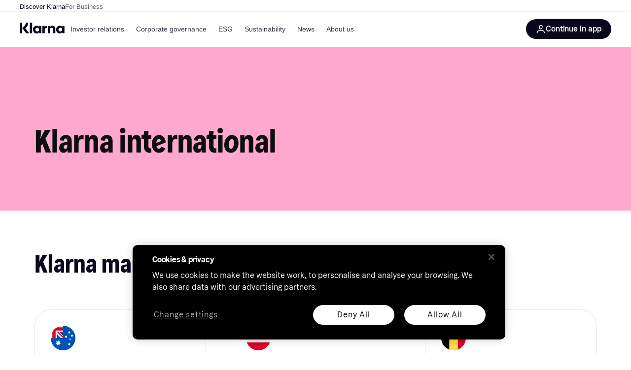

--- FILE ---
content_type: text/html; charset=utf-8
request_url: https://www.klarna.com/international/?page_id=3058/why-insurance-companies-need-open-banking/
body_size: 32817
content:
<!DOCTYPE html><html lang="en-US" xmlns:fb="http://www.facebook.com/2008/fbml"><head>
<meta data-react-helmet="true" content="Klarna offers direct payments, pay after delivery options and installment plans in a smooth one-click purchase experience → Get started today!" name="description"/><meta data-react-helmet="true" content="" name="keywords"/><meta data-react-helmet="true" content="Klarna International | Safe &amp; easy-to-use payment solutions" name="og:title" prefix="og: http://ogp.me/ns#"/><meta data-react-helmet="true" content="en_US" prefix="og: http://ogp.me/ns#" property="og:locale"/><meta data-react-helmet="true" content="website" prefix="og: http://ogp.me/ns#" property="og:type"/><meta data-react-helmet="true" content="telephone=no" name="format-detection"/><meta data-react-helmet="true" content="https://locker.klarna.com/transform/b5f0e33d-3651-4ba1-937a-c4dee62684ff/Web_Thumbnail_Klarna_SEO_Original_Global" prefix="og: http://ogp.me/ns#" property="og:image"/>
<title data-react-helmet="true">Klarna International | Safe &amp; easy-to-use payment solutions</title>
<link data-react-helmet="true" as="font" crossOrigin="" href="https://x.klarnacdn.net/ui/fonts/v1.5/KlarnaTitle-Bold.woff2" rel="preload" type="font/woff2"/><link data-react-helmet="true" as="font" crossOrigin="" href="https://x.klarnacdn.net/ui/fonts/v1.5/KlarnaText-Regular.woff2" rel="preload" type="font/woff2"/><link data-react-helmet="true" as="font" crossOrigin="" href="https://x.klarnacdn.net/ui/fonts/v1.5/KlarnaText-Italic.woff2" rel="preload" type="font/woff2"/><link data-react-helmet="true" as="font" crossOrigin="" href="https://x.klarnacdn.net/ui/fonts/v1.5/KlarnaText-Medium.woff2" rel="preload" type="font/woff2"/><link data-react-helmet="true" as="font" crossOrigin="" href="https://x.klarnacdn.net/ui/fonts/v1.5/KlarnaText-MediumItalic.woff2" rel="preload" type="font/woff2"/><link data-react-helmet="true" as="font" crossOrigin="" href="https://x.klarnacdn.net/ui/fonts/v1.5/KlarnaText-Bold.woff2" rel="preload" type="font/woff2"/><link data-react-helmet="true" as="font" crossOrigin="" href="https://x.klarnacdn.net/ui/fonts/v1.5/KlarnaText-BoldItalic.woff2" rel="preload" type="font/woff2"/><link data-react-helmet="true" href="https://www.klarna.com/international/" rel="canonical"/><meta content="width=device-width,initial-scale=1" name="viewport"/><meta content="yes" name="mobile-web-app-capable"/><meta content="yes" name="apple-mobile-web-app-capable"/><meta content="#ffffff" name="theme-color"/><meta content="#ffffff" name="msapplication-TileColor"/><meta content="https://owp.klarna.com/public/klarna/tileImage.png" name="msapplication-TileImage"/><link href="/favicon.ico" rel="icon" type="image/x-icon"/><link href="https://owp.klarna.com/public/klarna/appIcon.png" rel="apple-touch-icon"/><link href="/manifest.json" rel="manifest"/><link data-chunk="slots-klarnaFooter-KlarnaFooterOnVisible" rel="preload" as="style" href="https://owp.klarna.com/static/slots-klarnaFooter-KlarnaFooterOnVisible-6409dcb3.css" media="screen,print" charset="utf-8" nonce="03d5c377-487f-4964-bd27-7af269175126">
<link data-chunk="features-searchCompare-modules-klarnaMarketing-web-components-modules-components-Hero" rel="preload" as="style" href="https://owp.klarna.com/static/features-searchCompare-modules-klarnaMarketing-web-components-modules-components-Hero-6a692167.css" media="screen,print" charset="utf-8" nonce="03d5c377-487f-4964-bd27-7af269175126">
<link data-chunk="apps-klarna-Layout" rel="preload" as="style" href="https://owp.klarna.com/static/apps-klarna-Layout-2d160a77.css" media="screen,print" charset="utf-8" nonce="03d5c377-487f-4964-bd27-7af269175126">
<link data-chunk="apps-klarna-routeConfigs-klarnaWithoutSAC-routeConfig" rel="preload" as="style" href="https://owp.klarna.com/static/86262-e771d97d.css" media="screen,print" charset="utf-8" nonce="03d5c377-487f-4964-bd27-7af269175126"><link crossorigin="" href="https://x.klarnacdn.net" rel="preconnect"/><link crossorigin="" href="https://images.ctfassets.net" rel="preconnect"/><link href="https://www.googletagmanager.com" rel="preconnect"/><link href="https://www.googleadservices.com" rel="preconnect"/><link href="https://www.google.com" rel="preconnect"/><link href="https://www.google-analytics.com" rel="preconnect"/><link href="https://googleads.g.doubleclick.net" rel="preconnect"/><link href="https://stats.g.doubleclick.net" rel="preconnect"/><link href="https://adservice.google.com" rel="preconnect"/><link href="https://ff.doubleclick.net" rel="preconnect"/><link href="https://securepubads.g.doubleclick.net" rel="preconnect"/><link href="https://pagead2.googlesyndication.com" rel="preconnect"/><link href="https://cdn.cookielaw.org" rel="preconnect"/><link data-chunk="apps-klarna-routeConfigs-klarnaWithoutSAC-routeConfig" rel="stylesheet" href="https://owp.klarna.com/static/86262-e771d97d.css" type="text/css" media="screen,print" charset="utf-8" nonce="03d5c377-487f-4964-bd27-7af269175126">
<link data-chunk="apps-klarna-Layout" rel="stylesheet" href="https://owp.klarna.com/static/apps-klarna-Layout-2d160a77.css" type="text/css" media="screen,print" charset="utf-8" nonce="03d5c377-487f-4964-bd27-7af269175126">
<link data-chunk="features-searchCompare-modules-klarnaMarketing-web-components-modules-components-Hero" rel="stylesheet" href="https://owp.klarna.com/static/features-searchCompare-modules-klarnaMarketing-web-components-modules-components-Hero-6a692167.css" type="text/css" media="screen,print" charset="utf-8" nonce="03d5c377-487f-4964-bd27-7af269175126">
<link data-chunk="slots-klarnaFooter-KlarnaFooterOnVisible" rel="stylesheet" href="https://owp.klarna.com/static/slots-klarnaFooter-KlarnaFooterOnVisible-6409dcb3.css" type="text/css" media="screen,print" charset="utf-8" nonce="03d5c377-487f-4964-bd27-7af269175126"><style data-styled="true" data-styled-version="5.3.11">.iYIDDF path{fill:#0B051D;}/*!sc*/
.iYIDDF rect{fill:#0B051D;}/*!sc*/
.loKavp path{fill:white;}/*!sc*/
.loKavp rect{fill:white;}/*!sc*/
.jENgNh path{fill:currentColor;}/*!sc*/
.jENgNh rect{fill:currentColor;}/*!sc*/
data-styled.g6[id="sc-e8500097-0"]{content:"iYIDDF,loKavp,jENgNh,"}/*!sc*/
.gjROge{color:white;display:-webkit-inline-box;display:-webkit-inline-flex;display:-ms-inline-flexbox;display:inline-flex;font-family:"Klarna Text",Roboto,Arial,sans-serif;font-size:1rem;font-weight:500;line-height:105%;overflow-wrap:break-word;word-wrap:break-word;-webkit-letter-spacing:-0.003rem;-moz-letter-spacing:-0.003rem;-ms-letter-spacing:-0.003rem;letter-spacing:-0.003rem;}/*!sc*/
data-styled.g10[id="sc-5d25b439-0"]{content:"gjROge,"}/*!sc*/
.cwDkgC{display:-webkit-box;display:-webkit-flex;display:-ms-flexbox;display:flex;-webkit-align-items:center;-webkit-box-align:center;-ms-flex-align:center;align-items:center;-webkit-box-pack:center;-webkit-justify-content:center;-ms-flex-pack:center;justify-content:center;border:unset;padding:16px 24px;gap:10px;border-radius:999px;cursor:pointer;white-space:nowrap;-webkit-text-decoration:none;text-decoration:none;background-color:#0B051D;color:#FFFFFF;}/*!sc*/
@media (min-width:1024px){.cwDkgC{padding:11px 60px;}}/*!sc*/
.cwDkgC:active{background-size:100%;-webkit-transition:background 0s,-webkit-transform 300ms;-webkit-transition:background 0s,transform 300ms;transition:background 0s,transform 300ms;-webkit-transform:scale(0.95);-ms-transform:scale(0.95);transform:scale(0.95);}/*!sc*/
.cwDkgC:focus-visible{background-color:#2C2242;outline:none;box-shadow:0 0 0 3px #7b57d8;}/*!sc*/
.cwDkgC:hover{background-color:#2C2242;}/*!sc*/
.cwDkgC:focus-visible{background-color:#2C2242;}/*!sc*/
data-styled.g11[id="sc-5947690c-0"]{content:"cwDkgC,"}/*!sc*/
.tswXG{padding:10px 20px;}/*!sc*/
data-styled.g12[id="sc-8271fe82-0"]{content:"tswXG,"}/*!sc*/
@media (max-width:639px){.eElbcI{padding:10px;}.eElbcI [data-icon-button-descriptor='label']{display:none;}}/*!sc*/
data-styled.g13[id="sc-7b826dbd-0"]{content:"eElbcI,"}/*!sc*/
.ftOfBV{position:-webkit-sticky;position:sticky;z-index:1009;background-color:#fff;left:0;right:0;top:0;padding:0 16px;border-bottom:1px solid rgb(0,0,0,0.06);}/*!sc*/
@media (min-width:768px){.ftOfBV{padding:0 40px;}}/*!sc*/
data-styled.g14[id="sc-f5f1731f-0"]{content:"ftOfBV,"}/*!sc*/
.lffGMU{height:72px;}/*!sc*/
data-styled.g15[id="sc-f5f1731f-1"]{content:"lffGMU,"}/*!sc*/
.dwuJLo{display:-webkit-box;display:-webkit-flex;display:-ms-flexbox;display:flex;-webkit-flex-direction:row;-ms-flex-direction:row;flex-direction:row;-webkit-align-items:center;-webkit-box-align:center;-ms-flex-align:center;align-items:center;gap:48px;max-width:1680px;margin:0 auto;height:100%;}/*!sc*/
data-styled.g16[id="sc-f5f1731f-2"]{content:"dwuJLo,"}/*!sc*/
.gqVygx{display:-webkit-box;display:-webkit-flex;display:-ms-flexbox;display:flex;-webkit-align-items:center;-webkit-box-align:center;-ms-flex-align:center;align-items:center;gap:16px;}/*!sc*/
data-styled.g17[id="sc-f5f1731f-3"]{content:"gqVygx,"}/*!sc*/
.dYxYfS{background-color:rgba(14,14,22,0.44);position:fixed;top:0;left:0;right:0;bottom:0;pointer-events:none;z-index:1002;opacity:0;}/*!sc*/
data-styled.g18[id="sc-f5f1731f-4"]{content:"dYxYfS,"}/*!sc*/
.gROOya{display:none;z-index:1000;}/*!sc*/
@media (min-width:1024px){.gROOya{display:block;}}/*!sc*/
data-styled.g19[id="sc-f5f1731f-5"]{content:"gROOya,"}/*!sc*/
.kXnQTU{z-index:1002;-webkit-transition:opacity 200ms;transition:opacity 200ms;}/*!sc*/
@media (min-width:1024px){.kXnQTU{display:none;}}/*!sc*/
data-styled.g20[id="sc-f5f1731f-6"]{content:"kXnQTU,"}/*!sc*/
.eRjZKG{background:none;border:none;cursor:pointer;padding:0;margin:0;display:-webkit-box;display:-webkit-flex;display:-ms-flexbox;display:flex;-webkit-align-items:center;-webkit-box-align:center;-ms-flex-align:center;align-items:center;-webkit-box-pack:center;-webkit-justify-content:center;-ms-flex-pack:center;justify-content:center;height:40px;width:52px;background-color:#FFA8CD;border-radius:20px;color:initial;}/*!sc*/
@media (min-width:1024px){.eRjZKG{display:none;}}/*!sc*/
data-styled.g21[id="sc-f5f1731f-7"]{content:"eRjZKG,"}/*!sc*/
.jaGuxD{display:-webkit-box;display:-webkit-flex;display:-ms-flexbox;display:flex;-webkit-flex-direction:row;-ms-flex-direction:row;flex-direction:row;-webkit-align-items:center;-webkit-box-align:center;-ms-flex-align:center;align-items:center;-webkit-box-pack:end;-webkit-justify-content:flex-end;-ms-flex-pack:end;justify-content:flex-end;gap:32px;margin-left:auto;-webkit-box-flex:1;-webkit-flex-grow:1;-ms-flex-positive:1;flex-grow:1;}/*!sc*/
@media (min-width:1024px){.jaGuxD{-webkit-box-flex:0;-webkit-flex-grow:0;-ms-flex-positive:0;flex-grow:0;}}/*!sc*/
data-styled.g22[id="sc-f5f1731f-8"]{content:"jaGuxD,"}/*!sc*/
.yUlBI{display:-webkit-box;display:-webkit-flex;display:-ms-flexbox;display:flex;-webkit-flex-direction:row;-ms-flex-direction:row;flex-direction:row;gap:8px;-webkit-align-items:center;-webkit-box-align:center;-ms-flex-align:center;align-items:center;z-index:1;}/*!sc*/
data-styled.g25[id="sc-f5f1731f-11"]{content:"yUlBI,"}/*!sc*/
.iKnGky:focus-visible{outline:#7b57d8 auto 1px;}/*!sc*/
data-styled.g27[id="sc-71ad6693-0"]{content:"iKnGky,"}/*!sc*/
.iKLZGq{-webkit-align-items:center;-webkit-box-align:center;-ms-flex-align:center;align-items:center;background-color:transparent;border-radius:0;border:0;color:inherit;cursor:pointer;text-align:initial;margin:0;outline:0;padding:0;position:relative;-webkit-text-decoration:none;text-decoration:none;}/*!sc*/
data-styled.g28[id="sc-221f0a72-0"]{content:"iKLZGq,"}/*!sc*/
.kQnGCZ{background-color:transparent;border-radius:0;border:0;color:inherit;cursor:pointer;text-align:initial;margin:0;outline:0;padding:0;-webkit-text-decoration:none;text-decoration:none;}/*!sc*/
data-styled.g29[id="sc-d725c4ab-0"]{content:"kQnGCZ,"}/*!sc*/
.gPfdVJ{color:#0B051D;}/*!sc*/
.gPfdVJ:hover{-webkit-text-decoration:underline;text-decoration:underline;}/*!sc*/
.gPfdVJ:focus-visible{outline:#7b57d8 auto 1px;}/*!sc*/
data-styled.g30[id="sc-2fa43934-0"]{content:"gPfdVJ,"}/*!sc*/
.cEfXbS{color:#0B051D;cursor:default;font-family:inherit;font-size:inherit;-webkit-text-decoration:none;text-decoration:none;}/*!sc*/
.cEfXbS:focus-visible{outline:#7b57d8 auto 1px;}/*!sc*/
data-styled.g32[id="sc-2fa43934-2"]{content:"cEfXbS,"}/*!sc*/
.eoOujF{display:none;list-style:none;padding:0;margin:0;-webkit-flex-direction:row;-ms-flex-direction:row;flex-direction:row;overflow:auto;height:100%;-webkit-box-flex:1;-webkit-flex-grow:1;-ms-flex-positive:1;flex-grow:1;-webkit-align-items:center;-webkit-box-align:center;-ms-flex-align:center;align-items:center;}/*!sc*/
.eoOujF::-webkit-scrollbar{display:none;}/*!sc*/
@media (min-width:1024px){.eoOujF{display:-webkit-box;display:-webkit-flex;display:-ms-flexbox;display:flex;}}/*!sc*/
data-styled.g33[id="sc-f2c99058-0"]{content:"eoOujF,"}/*!sc*/
.IPVlU{visibility:hidden;position:absolute;}/*!sc*/
data-styled.g34[id="sc-f2c99058-1"]{content:"IPVlU,"}/*!sc*/
.eVABDo{position:relative;display:-webkit-box;display:-webkit-flex;display:-ms-flexbox;display:flex;line-height:16px;padding:8px 12px;text-wrap:nowrap;-webkit-align-items:center;-webkit-box-align:center;-ms-flex-align:center;align-items:center;-webkit-transition:color 200ms,background 200ms;transition:color 200ms,background 200ms;border-radius:20px;font-weight:500;background:none;color:#373544;}/*!sc*/
.eVABDo.eVABDo{cursor:pointer;font-size:14px;}/*!sc*/
.eVABDo:hover{-webkit-text-decoration:none;text-decoration:none;background:#E4E0F7;}/*!sc*/
data-styled.g35[id="sc-f2c99058-2"]{content:"eVABDo,"}/*!sc*/
.kdakLY{position:absolute;left:0;right:0;z-index:1000;opacity:0;pointer-events:none;}/*!sc*/
data-styled.g37[id="sc-f2c99058-4"]{content:"kdakLY,"}/*!sc*/
.icbHGf{position:fixed;display:-webkit-box;display:-webkit-flex;display:-ms-flexbox;display:flex;-webkit-flex-direction:column;-ms-flex-direction:column;flex-direction:column;top:0;left:0;bottom:0;background-color:#fff;padding:16px;-webkit-transform:translateY(0);-ms-transform:translateY(0);transform:translateY(0);-webkit-transition:-webkit-transform 200ms;-webkit-transition:transform 200ms;transition:transform 200ms;width:calc(100% - 32px);z-index:1010;overflow-y:auto;overflow-x:hidden;-webkit-transform:translateX(-100%);-ms-transform:translateX(-100%);transform:translateX(-100%);}/*!sc*/
@media (min-width:768px){.icbHGf{max-width:375px;padding:40px 40px;padding-bottom:0;}}/*!sc*/
@media (min-width:1024px){.icbHGf{display:none;}}/*!sc*/
data-styled.g64[id="sc-844e07fe-0"]{content:"icbHGf,"}/*!sc*/
.bqTJHE{display:-webkit-box;display:-webkit-flex;display:-ms-flexbox;display:flex;-webkit-align-items:center;-webkit-box-align:center;-ms-flex-align:center;align-items:center;-webkit-box-pack:center;-webkit-justify-content:center;-ms-flex-pack:center;justify-content:center;height:40px;width:52px;background-color:#FFA8CD;border-radius:20px;-webkit-align-self:flex-start;-ms-flex-item-align:start;align-self:flex-start;margin-bottom:32px;-webkit-flex-shrink:0;-ms-flex-negative:0;flex-shrink:0;}/*!sc*/
.bqTJHE:focus-visible{outline:#7b57d8 auto 1px;}/*!sc*/
data-styled.g72[id="sc-8435f1de-0"]{content:"bqTJHE,"}/*!sc*/
.hHCZgd{display:-webkit-box;display:-webkit-flex;display:-ms-flexbox;display:flex;position:relative;list-style:none;padding:0;-webkit-flex-direction:row;-ms-flex-direction:row;flex-direction:row;gap:16px;max-width:1680px;margin:0 auto -1px auto;z-index:1;height:0;-webkit-transition:0.4s;transition:0.4s;overflow:hidden;}/*!sc*/
@media (min-width:768px){.hHCZgd{height:24px;}.hHCZgd.collapsed{height:0;}}/*!sc*/
data-styled.g84[id="sc-dadaf772-0"]{content:"hHCZgd,"}/*!sc*/
.XYFJu{position:absolute;left:0;right:0;border-bottom:1px solid rgb(0,0,0,0.06);}/*!sc*/
@media (min-width:1024px){.XYFJu{display:-webkit-box;display:-webkit-flex;display:-ms-flexbox;display:flex;}}/*!sc*/
data-styled.g85[id="sc-dadaf772-1"]{content:"XYFJu,"}/*!sc*/
.iDGYmj{display:-webkit-box;display:-webkit-flex;display:-ms-flexbox;display:flex;}/*!sc*/
data-styled.g86[id="sc-dadaf772-2"]{content:"iDGYmj,"}/*!sc*/
.figyZg{color:#0B051D;font-size:13px;font-weight:500;padding:0;-webkit-transition:color 200ms;transition:color 200ms;height:100%;padding-top:4px;padding-bottom:3px;-webkit-text-decoration:none;text-decoration:none;}/*!sc*/
.figyZg:hover{color:#0B051D;}/*!sc*/
.figyZg:focus-visible{box-shadow:inset 0px 0px 0px 1px #7b57d8;}/*!sc*/
.mSNTt{color:#615F6D;font-size:13px;font-weight:400;padding:0;-webkit-transition:color 200ms;transition:color 200ms;height:100%;padding-top:4px;padding-bottom:3px;-webkit-text-decoration:none;text-decoration:none;}/*!sc*/
.mSNTt:hover{color:#0B051D;}/*!sc*/
.mSNTt:focus-visible{box-shadow:inset 0px 0px 0px 1px #7b57d8;}/*!sc*/
data-styled.g87[id="sc-dadaf772-3"]{content:"figyZg,mSNTt,"}/*!sc*/
html{-webkit-font-smoothing:antialiased;-moz-osx-font-smoothing:grayscale;box-sizing:border-box;-webkit-text-size-adjust:100%;}/*!sc*/
*,*::before,*::after{box-sizing:inherit;}/*!sc*/
strong,b{font-weight:700;}/*!sc*/
body{margin:0;color:rgba(0,0,0,0.87);background-color:#fff;}/*!sc*/
@media print{body{background-color:#fff;}}/*!sc*/
body::backdrop{background-color:#fff;}/*!sc*/
data-styled.g231[id="sc-global-iEDSUG1"]{content:"sc-global-iEDSUG1,"}/*!sc*/
:root{--sticky-header-height:73px;}/*!sc*/
@media (prefers-reduced-motion:no-preference){html{-webkit-scroll-behavior:smooth;-moz-scroll-behavior:smooth;-ms-scroll-behavior:smooth;scroll-behavior:smooth;}}/*!sc*/
html,body{font-family:Klarna Text,sans-serif,Helvetica Neue,Arial,Helvetica,sans-serif;}/*!sc*/
.page-security div:has( > iframe){position:fixed;top:0;left:0;width:100%;height:100%;z-index:1000;background:white;}/*!sc*/
.disclaimer--center{text-align:center;margin-left:auto;margin-right:auto;}/*!sc*/
data-styled.g232[id="sc-global-bdMmXq1"]{content:"sc-global-bdMmXq1,"}/*!sc*/
.cGOLpd{position:relative;}/*!sc*/
data-styled.g233[id="sc-959f4ac5-0"]{content:"cGOLpd,"}/*!sc*/
.kxvObZ{display:block;}/*!sc*/
data-styled.g234[id="sc-ae268d6e-0"]{content:"kxvObZ,"}/*!sc*/
.dlJUvP{position:relative;width:auto;background-color:#FFA8CD;}/*!sc*/
.hDBwcR{position:relative;width:auto;background-color:#FFFFFF;}/*!sc*/
data-styled.g240[id="sc-d3046eca-0"]{content:"dlJUvP,hDBwcR,"}/*!sc*/
.jxeKLk{position:relative;}/*!sc*/
data-styled.g243[id="sc-d3046eca-3"]{content:"jxeKLk,"}/*!sc*/
.dhVFgf{margin:0;color:#0E0E0F;display:block;word-wrap:break-word;overflow-wrap:break-word;margin-bottom:16px;font-size:2.188rem;line-height:111%;-webkit-letter-spacing:0.02rem;-moz-letter-spacing:0.02rem;-ms-letter-spacing:0.02rem;letter-spacing:0.02rem;font-weight:400;font-style:normal;font-family:Klarna Title,sans-serif;}/*!sc*/
@media (min-width:640px){.dhVFgf{margin-bottom:24px;}}/*!sc*/
.dhVFgf a{color:inherit !important;}/*!sc*/
@media (min-width:640px){.dhVFgf{font-size:4.125rem;}}/*!sc*/
.cMArUg{margin:0;color:#0B051D;display:block;word-wrap:break-word;overflow-wrap:break-word;margin-bottom:16px;font-size:1.938rem;line-height:111%;-webkit-letter-spacing:0.02rem;-moz-letter-spacing:0.02rem;-ms-letter-spacing:0.02rem;letter-spacing:0.02rem;font-weight:400;font-style:normal;font-family:Klarna Title,sans-serif;}/*!sc*/
@media (min-width:640px){.cMArUg{margin-bottom:16px;}}/*!sc*/
.cMArUg a{color:inherit !important;}/*!sc*/
@media (min-width:640px){.cMArUg{font-size:3.25rem;}}/*!sc*/
data-styled.g244[id="sc-f5515d08-0"]{content:"dhVFgf,cMArUg,"}/*!sc*/
.cOcuuN{margin:0;color:#0E0E0F;display:block;word-wrap:break-word;overflow-wrap:break-word;font-size:1.5rem;line-height:111%;-webkit-letter-spacing:0.02rem;-moz-letter-spacing:0.02rem;-ms-letter-spacing:0.02rem;letter-spacing:0.02rem;font-weight:400;font-style:normal;font-family:Klarna Text,sans-serif;font-weight:700;-webkit-letter-spacing:-0.003rem;-moz-letter-spacing:-0.003rem;-ms-letter-spacing:-0.003rem;letter-spacing:-0.003rem;}/*!sc*/
.cOcuuN a{color:inherit !important;}/*!sc*/
@media (min-width:640px){.cOcuuN{font-size:1.938rem;}}/*!sc*/
.kQjxDb{margin:0;color:#0E0E0F;display:block;word-wrap:break-word;overflow-wrap:break-word;margin-bottom:8px;font-size:1.5rem;line-height:111%;-webkit-letter-spacing:0.02rem;-moz-letter-spacing:0.02rem;-ms-letter-spacing:0.02rem;letter-spacing:0.02rem;font-weight:400;font-style:normal;font-family:Klarna Text,sans-serif;font-weight:700;-webkit-letter-spacing:-0.003rem;-moz-letter-spacing:-0.003rem;-ms-letter-spacing:-0.003rem;letter-spacing:-0.003rem;}/*!sc*/
@media (min-width:640px){.kQjxDb{margin-bottom:8px;}}/*!sc*/
.kQjxDb a{color:inherit !important;}/*!sc*/
@media (min-width:640px){.kQjxDb{font-size:1.938rem;}}/*!sc*/
data-styled.g245[id="sc-f5515d08-1"]{content:"cOcuuN,kQjxDb,"}/*!sc*/
.gywTlH{margin:0;color:inherit;display:inline;word-wrap:break-word;overflow-wrap:break-word;font-family:Klarna Text,sans-serif;line-height:145%;-webkit-letter-spacing:-0.003rem;-moz-letter-spacing:-0.003rem;-ms-letter-spacing:-0.003rem;letter-spacing:-0.003rem;font-weight:500;font-size:.875rem;}/*!sc*/
.gywTlH a{color:inherit !important;}/*!sc*/
@media (min-width:640px){.gywTlH{font-size:1rem;}}/*!sc*/
.kiALpI{margin:0;color:#0E0E0F;display:block;word-wrap:break-word;overflow-wrap:break-word;margin-bottom:24px;font-family:Klarna Text,sans-serif;line-height:145%;-webkit-letter-spacing:-0.003rem;-moz-letter-spacing:-0.003rem;-ms-letter-spacing:-0.003rem;letter-spacing:-0.003rem;font-weight:400;font-size:.875rem;}/*!sc*/
@media (min-width:640px){.kiALpI{margin-bottom:24px;}}/*!sc*/
.kiALpI a{color:inherit !important;}/*!sc*/
@media (min-width:640px){.kiALpI{font-size:1rem;}}/*!sc*/
data-styled.g246[id="sc-f5515d08-2"]{content:"gywTlH,kiALpI,"}/*!sc*/
.kdEvjg{-webkit-transform:rotateY(0deg);-ms-transform:rotateY(0deg);transform:rotateY(0deg);}/*!sc*/
.kdEvjg path{fill:#0B051D;}/*!sc*/
.kdEvjg rect{fill:#0B051D;}/*!sc*/
data-styled.g249[id="sc-dcf19a76-0"]{content:"kdEvjg,"}/*!sc*/
.iQLPru{position:relative;}/*!sc*/
data-styled.g252[id="sc-d58d768c-0"]{content:"iQLPru,"}/*!sc*/
.hSnOUF{text-align:left;padding:24px 0px;display:-webkit-box;display:-webkit-flex;display:-ms-flexbox;display:flex;-webkit-flex-direction:column;-ms-flex-direction:column;flex-direction:column;-webkit-box-pack:center;-webkit-justify-content:center;-ms-flex-pack:center;justify-content:center;padding:123px 16px 48px 16px;}/*!sc*/
@media (min-width:640px){.hSnOUF{padding:155px 0px 80px 0px;min-height:0vh;max-width:640px;}}/*!sc*/
data-styled.g253[id="sc-d58d768c-1"]{content:"hSnOUF,"}/*!sc*/
@media (max-width:639.95px){.inqORp .background__media{position:relative;height:30vh;}}/*!sc*/
@media (min-width:640px){}/*!sc*/
data-styled.g254[id="sc-d58d768c-2"]{content:"inqORp,"}/*!sc*/
.fLLRDn{display:inherit;}/*!sc*/
data-styled.g257[id="sc-6bd4772e-0"]{content:"fLLRDn,"}/*!sc*/
.gBGVUt{max-width:800px;color:#0E0E0F;}/*!sc*/
.gBGVUt.richtext--center{text-align:center;margin-left:auto;margin-right:auto;}/*!sc*/
.gBGVUt ul li{list-style-type:disc;}/*!sc*/
.gBGVUt ol li{list-style-type:decimal;}/*!sc*/
.gBGVUt a{color:#0B051D;outline:0;}/*!sc*/
.gBGVUt a:hover{color:#5C31B8;}/*!sc*/
.gBGVUt a:focus{-webkit-text-decoration:underline;text-decoration:underline;border-radius:2px;box-shadow:0 0 0 1px currentColor;}/*!sc*/
.gBGVUt a:active{color:#401F86;-webkit-text-decoration:underline;text-decoration:underline;}/*!sc*/
.gBGVUt a:visited{color:#401F86;}/*!sc*/
.gBGVUt table,.gBGVUt th,.gBGVUt td{border:1px solid currentColor;}/*!sc*/
.gBGVUt th p{font-weight:bold;}/*!sc*/
.gBGVUt table p{margin:5px;}/*!sc*/
data-styled.g259[id="sc-996bd8d3-0"]{content:"gBGVUt,"}/*!sc*/
.fMhqRr{background-color:transparent;border-radius:0;border:0;color:inherit;cursor:pointer;text-align:initial;margin:0;outline:0;padding:0;-webkit-text-decoration:none;text-decoration:none;}/*!sc*/
data-styled.g263[id="sc-b28d5106-0"]{content:"fMhqRr,"}/*!sc*/
.hvtjqX{display:-webkit-box;display:-webkit-flex;display:-ms-flexbox;display:flex;-webkit-align-items:center;-webkit-box-align:center;-ms-flex-align:center;align-items:center;padding:0px 0px 0px 4px;}/*!sc*/
.hvtjqX .icon-container{-webkit-transform:translate3d(0,0,0);-ms-transform:translate3d(0,0,0);transform:translate3d(0,0,0);-webkit-transition:0.15s ease;transition:0.15s ease;}/*!sc*/
data-styled.g270[id="sc-76fb3d2d-0"]{content:"hvtjqX,"}/*!sc*/
.jqMwwX{display:-webkit-inline-box;display:-webkit-inline-flex;display:-ms-inline-flexbox;display:inline-flex;-webkit-align-items:center;-webkit-box-align:center;-ms-flex-align:center;align-items:center;width:inherit;padding:6px;margin:-6px;border-radius:8px;}/*!sc*/
.jqMwwX span{line-height:inherit;}/*!sc*/
.jqMwwX.jqMwwX.jqMwwX{color:#0B051D;}/*!sc*/
.jqMwwX:active{color:#0B051D;background-color:rgba(2,14,15,0.06);}/*!sc*/
.jqMwwX.jqMwwX:hover{color:#5C31B8;}/*!sc*/
.jqMwwX:hover .icon-container{-webkit-transform:translate3d(8px,0,0);-ms-transform:translate3d(8px,0,0);transform:translate3d(8px,0,0);-webkit-transition:0.15s ease;transition:0.15s ease;}/*!sc*/
.jqMwwX:hover path{fill:#5C31B8;}/*!sc*/
.jqMwwX:focus-visible{color:#0B051D;box-shadow:0 0 0 2px #7039E2;}/*!sc*/
.jqMwwX:focus-visible path{fill:#0B051D;}/*!sc*/
data-styled.g271[id="sc-76fb3d2d-1"]{content:"jqMwwX,"}/*!sc*/
.GnjXW{display:inline-block;width:inherit;}/*!sc*/
data-styled.g272[id="sc-76fb3d2d-2"]{content:"GnjXW,"}/*!sc*/
.kBPmNL{max-width:800px;}/*!sc*/
data-styled.g273[id="sc-6f9b6629-0"]{content:"kBPmNL,"}/*!sc*/
.ezPqCt{padding:48px 16px;}/*!sc*/
@media (min-width:640px){.ezPqCt{padding:64px 48px;}}/*!sc*/
@media (min-width:1024px){.ezPqCt{padding:80px 64px;}}/*!sc*/
@media (min-width:1440px){.ezPqCt{padding:120px 192px;}}/*!sc*/
.ezPqCt[data-bg='default'] + .sc-a8eb6e6c-0[data-bg='default']{padding-top:0;}/*!sc*/
data-styled.g274[id="sc-a8eb6e6c-0"]{content:"ezPqCt,"}/*!sc*/
.dTUByx{max-width:1140px;margin:auto;}/*!sc*/
.dTUByx:has(.hide-block-if-empty:empty){display:none;}/*!sc*/
data-styled.g275[id="sc-a8eb6e6c-1"]{content:"dTUByx,"}/*!sc*/
.dTZeVQ{margin-bottom:48px;}/*!sc*/
@media (min-width:640px){.dTZeVQ{margin-bottom:56px;}}/*!sc*/
@media (min-width:1024px){.dTZeVQ{margin-bottom:64px;}}/*!sc*/
data-styled.g276[id="sc-a8eb6e6c-2"]{content:"dTZeVQ,"}/*!sc*/
.iYtFoH{display:-webkit-box;display:-webkit-flex;display:-ms-flexbox;display:flex;-webkit-flex-wrap:wrap;-ms-flex-wrap:wrap;flex-wrap:wrap;box-sizing:border-box;margin:calc(-24px / 2) calc(-24px / 2);width:calc(100% + 24px);}/*!sc*/
.iYtFoH > *{padding:calc(24px / 2) calc(24px / 2);}/*!sc*/
@media (min-width:640px){.iYtFoH{margin:calc(-36px / 2) calc(-36px / 2);width:calc(100% + 36px);}.iYtFoH > *{padding:calc(36px / 2) calc(36px / 2);}}/*!sc*/
@media (min-width:1024px){.iYtFoH{margin:calc(-48px / 2) calc(-48px / 2);width:calc(100% + 48px);}.iYtFoH > *{padding:calc(48px / 2) calc(48px / 2);}}/*!sc*/
.ePlaIr{box-sizing:border-box;-webkit-flex-basis:100%;-ms-flex-preferred-size:100%;flex-basis:100%;max-width:100%;-webkit-box-flex:0;-webkit-flex-grow:0;-ms-flex-positive:0;flex-grow:0;}/*!sc*/
@media (min-width:640px){.ePlaIr{-webkit-flex-basis:50%;-ms-flex-preferred-size:50%;flex-basis:50%;max-width:50%;-webkit-box-flex:0;-webkit-flex-grow:0;-ms-flex-positive:0;flex-grow:0;}}/*!sc*/
@media (min-width:1024px){.ePlaIr{-webkit-flex-basis:33.33333333333333%;-ms-flex-preferred-size:33.33333333333333%;flex-basis:33.33333333333333%;max-width:33.33333333333333%;-webkit-box-flex:0;-webkit-flex-grow:0;-ms-flex-positive:0;flex-grow:0;}}/*!sc*/
.dObCqN{box-sizing:border-box;-webkit-flex-basis:100%;-ms-flex-preferred-size:100%;flex-basis:100%;max-width:100%;-webkit-box-flex:0;-webkit-flex-grow:0;-ms-flex-positive:0;flex-grow:0;}/*!sc*/
@media (min-width:640px){.dObCqN{-webkit-flex-basis:50%;-ms-flex-preferred-size:50%;flex-basis:50%;max-width:50%;-webkit-box-flex:0;-webkit-flex-grow:0;-ms-flex-positive:0;flex-grow:0;}}/*!sc*/
data-styled.g280[id="sc-9680f277-0"]{content:"iYtFoH,ePlaIr,dObCqN,"}/*!sc*/
.gmetvO{border:1px solid rgba(0,0,0,0.12);}/*!sc*/
data-styled.g292[id="sc-d88b83e8-0"]{content:"gmetvO,"}/*!sc*/
.fqPKef{display:-webkit-box;display:-webkit-flex;display:-ms-flexbox;display:flex;height:100%;width:100%;border-radius:32px;overflow:hidden;}/*!sc*/
.fqPKef.fqPKef{background-color:#FFFFFF;border-color:#E2E2E7;}/*!sc*/
data-styled.g318[id="sc-82dfd4b4-0"]{content:"fqPKef,"}/*!sc*/
.fNdfnl{position:relative;display:-webkit-box;display:-webkit-flex;display:-ms-flexbox;display:flex;-webkit-flex-direction:column;-ms-flex-direction:column;flex-direction:column;-webkit-flex:auto;-ms-flex:auto;flex:auto;}/*!sc*/
@media (min-width:1024px){}/*!sc*/
data-styled.g319[id="sc-82dfd4b4-1"]{content:"fNdfnl,"}/*!sc*/
.hFMeGy{padding:32px;-webkit-flex:auto;-ms-flex:auto;flex:auto;display:-webkit-box;display:-webkit-flex;display:-ms-flexbox;display:flex;-webkit-flex-direction:column;-ms-flex-direction:column;flex-direction:column;}/*!sc*/
.hFMeGy.hFMeGy [data-role='typography']{color:#0B051D;}/*!sc*/
.hFMeGy .card-sublabels{display:-webkit-box;display:-webkit-flex;display:-ms-flexbox;display:flex;gap:8px;}/*!sc*/
.hFMeGy .card-sublabels span:nth-child(1){font-weight:700;}/*!sc*/
.hFMeGy .card-sublabels span:nth-child(2){color:#7039E2 !important;font-weight:400;}/*!sc*/
data-styled.g321[id="sc-82dfd4b4-3"]{content:"hFMeGy,"}/*!sc*/
.hwEVuj{padding:32px 32px 0px 32px;}/*!sc*/
data-styled.g322[id="sc-82dfd4b4-4"]{content:"hwEVuj,"}/*!sc*/
@media (max-width:639.95px){}/*!sc*/
data-styled.g380[id="sc-edd15b41-0"]{content:"kybgNL,"}/*!sc*/
.joyIFc{height:100%;}/*!sc*/
data-styled.g381[id="sc-edd15b41-1"]{content:"joyIFc,"}/*!sc*/
</style></head><body><div id="root"><style>
          *, *::before, *::after {
            animation-play-state: paused !important;
          }
      </style><div><style data-emotion="css-global elaa8i">:root{--colors-bg-page:#FFFFFF;--colors-bg-plain:#FFFFFF;--colors-bg-container:#F8F7FA;--colors-bg-subtle:#F3F3F5;--colors-bg-neutral:#E2E2E7;--colors-bg-inverse:#0B051D;--colors-bg-accent:#7039E2;--colors-bg-negative:#AE1D1D;--colors-bg-warning:#FBC64D;--colors-bg-positive:#046234;--colors-bg-brand:#FFA8CD;--colors-text-default:#0B051D;--colors-text-body:#282636;--colors-text-subtle:#504F5F;--colors-text-disabled:#96959F;--colors-text-placeholder:#96959F;--colors-text-inverse:#F9F8F5;--colors-text-accent:#582FB4;--colors-text-accent-heading:#7039E2;--colors-text-negative:#931414;--colors-text-negative-heading:#DC2B2B;--colors-text-warning:#664600;--colors-text-warning-heading:#885F00;--colors-text-positive:#046234;--colors-text-positive-heading:#06884A;--colors-text-link:#1F4DA3;--colors-border-default:#E2E2E7;--colors-border-neutral:#C4C3CA;--colors-border-active:#0B051D;--colors-border-negative:#AE1D1D;--colors-border-warning:#885F00;--colors-border-positive:#06884A;--colors-btn-primary:#0B051D;--colors-btn-secondary:#F3F3F5;--colors-btn-tertiary:#FFFFFF;--colors-btn-ghost:rgba(255, 255, 255, 0);--colors-btn-brand:#FFA8CD;--colors-btn-danger:#AE1D1D;--colors-btn-disabled:#F3F3F5;--colors-btn-idle:#C4C3CA;--colors-badge-strong:#000000;--colors-badge-pop:#CFF066;--colors-badge-brand:#FFA8CD;--colors-badge-accent:#7B57D8;--colors-badge-accent-inverse:#E4E0F7;--colors-badge-positive:#06884A;--colors-badge-positive-inverse:#8AEFB1;--colors-badge-negative:#AE1D1D;--colors-badge-negative-inverse:#FF8686;--colors-badge-warning:#AD7C00;--colors-badge-warning-inverse:#FFD987;--colors-overlay-hover-default:rgba(0, 0, 0, 0.04);--colors-overlay-hover-inverse:rgba(255, 255, 255, 0.12);--colors-overlay-press-default:rgba(0, 0, 0, 0.08);--colors-overlay-press-inverse:rgba(255, 255, 255, 0.16);--colors-overlay-fadeout:rgba(255, 255, 255, 0.56);--colors-overlay-dialog:rgba(0, 0, 0, 0.16);--colors-overlay-image-subtle:rgba(102, 102, 153, 0.05);--colors-overlay-image-darken:rgba(0, 0, 0, 0.24);--colors-overlay-border-subtle:rgba(11, 5, 29, 0.12);--colors-overlay-shimmer:#FFFFFF;--colors-data-strong:#000000;--colors-data-neutral:#96959F;--colors-data-pop:#AAD336;--colors-data-positive:#0EAA5D;--colors-data-negative:#DC2B2B;--colors-data-warning:#DFA200;--colors-data-1:#E57DAF;--colors-data-2:#7039E2;--colors-data-3:#379FAA;--colors-data-4:#CF7F3E;--colors-data-5:#A03DB3;--colors-data-6:#3F7FDC;--colors-data-7:#1A6773;--colors-data-8:#AC4A85;--colors-data-9:#3D2A70;--colors-data-10:#1F4DA3;--colors-data-11:#984E22;--colors-data-12:#65117D;--colors-klarna-pink:#FFA8CD;--colors-klarna-eggplant:#2C2242;--colors-klarna-black:#0B051D;--colors-klarna-balloon:#B798BE;--colors-klarna-off-white:#F9F8F5;--colors-klarna-herring:#E4E3DF;--colors-klarna-sticky-note:#E6FFA9;--colors-transparent:rgba(255, 255, 255, 0);--fonts-font-system:-apple-system,BlinkMacSystemFont,"Segoe UI",Roboto,Arial,sans-serif;--fonts-font-monospace:monospace,-apple-system,BlinkMacSystemFont,"Segoe UI",Roboto,Arial,sans-serif;--fonts-font-brand-title:Klarna Title,-apple-system,BlinkMacSystemFont,"Segoe UI",Roboto,Arial,sans-serif;--fonts-font-brand-text:Klarna Text,-apple-system,BlinkMacSystemFont,"Segoe UI",Roboto,Arial,sans-serif;--textSizes-display-mobile-s:2rem;--textSizes-display-desktop-s:2.5rem;--textSizes-display-mobile-m:2.5rem;--textSizes-display-desktop-m:3.25rem;--textSizes-display-mobile-l:3.25rem;--textSizes-display-desktop-l:4rem;--textSizes-display-mobile-xl:4.25rem;--textSizes-display-desktop-xl:5.25rem;--textSizes-heading-mobile-s:1.25rem;--textSizes-heading-desktop-s:1.5rem;--textSizes-heading-mobile-m:1.75rem;--textSizes-heading-desktop-m:2rem;--textSizes-heading-mobile-l:2.5rem;--textSizes-heading-desktop-l:2.75rem;--textSizes-heading-mobile-xl:2.75rem;--textSizes-heading-desktop-xl:3.25rem;--textSizes-text-mobile-xs:0.75rem;--textSizes-text-desktop-xs:0.75rem;--textSizes-text-mobile-s:0.875rem;--textSizes-text-desktop-s:0.875rem;--textSizes-text-mobile-m:1rem;--textSizes-text-desktop-m:1rem;--textSizes-text-mobile-l:1.125rem;--textSizes-text-desktop-l:1.25rem;--lineHeights-display-mobile-s:2rem;--lineHeights-display-desktop-s:2.5rem;--lineHeights-display-mobile-m:2.5rem;--lineHeights-display-desktop-m:2.75rem;--lineHeights-display-mobile-l:3rem;--lineHeights-display-desktop-l:3.5rem;--lineHeights-display-mobile-xl:3.5rem;--lineHeights-display-desktop-xl:4.5rem;--lineHeights-heading-mobile-s:1.5rem;--lineHeights-heading-desktop-s:2rem;--lineHeights-heading-mobile-m:2rem;--lineHeights-heading-desktop-m:2.5rem;--lineHeights-heading-mobile-l:2.5rem;--lineHeights-heading-desktop-l:3rem;--lineHeights-heading-mobile-xl:3rem;--lineHeights-heading-desktop-xl:3.5rem;--lineHeights-body-mobile-xs:1rem;--lineHeights-body-desktop-xs:1rem;--lineHeights-body-mobile-s:1.25rem;--lineHeights-body-desktop-s:1.25rem;--lineHeights-body-mobile-m:1.5rem;--lineHeights-body-desktop-m:1.5rem;--lineHeights-body-mobile-l:1.5rem;--lineHeights-body-desktop-l:1.75rem;--lineHeights-label-mobile-xs:0.75rem;--lineHeights-label-desktop-xs:0.75rem;--lineHeights-label-mobile-s:1rem;--lineHeights-label-desktop-s:1rem;--lineHeights-label-mobile-m:1.25rem;--lineHeights-label-desktop-m:1.25rem;--lineHeights-label-mobile-l:1.25rem;--lineHeights-label-desktop-l:1.5rem;--radiuses-radius-4:4px;--radiuses-radius-8:8px;--radiuses-radius-12:12px;--radiuses-radius-16:16px;--radiuses-radius-24:24px;--radiuses-radius-32:32px;--radiuses-radius-round:99999px;--shadows-shadow-s:0px 2px 4px 0px rgba(0, 0, 0, 0.1);--shadows-shadow-m:0px 6px 12px 0px rgba(0, 0, 0, 0.1);--shadows-shadow-l:0px 12px 24px 0px rgba(0, 0, 0, 0.1);--spaces-space-4:4px;--spaces-space-8:8px;--spaces-space-12:12px;--spaces-space-16:16px;--spaces-space-24:24px;--spaces-space-32:32px;--spaces-space-40:40px;--spaces-space-48:48px;--spaces-space-64:64px;--spaces-space-80:80px;--weights-normal:400;--weights-medium:500;--weights-bold:700;}</style><style data-emotion="css-global 1fh6v4g">body{font-family:var(--fonts-font-system);color:var(--colors-text-default);line-height:var(--lineHeights-label-desktop-m);font-size:var(--textSizes-text-desktop-m);}body *:focus-visible:not(input, textarea):not(.klarna-ui-focus-wrapper *),body input[type="checkbox"]:focus-visible:not(.klarna-ui-focus-wrapper *),body input[type="radio"]:focus-visible:not(.klarna-ui-focus-wrapper *),body .klarna-ui-focus-wrapper:focus-within:has(:focus-visible){outline:2px solid var(--colors-border-active);outline-offset:2px;}</style><style data-emotion="css 1obf64m">.css-1obf64m{display:contents;}</style><div class="css-1obf64m"><style data-emotion="pr-global gcxk1a">:root{--brand10:#EFECFF;--brand20:#E4E0F7;--brand30:#D9C2FB;--brand40:#AA89F2;--brand50:#7B57D8;--brand60:#7039E2;--brand70:#5C32B8;--brand80:#3D2A70;--brand90:#2C2242;--brand100:#0B051D;--primaryActionBase:#0B051D;--primary-action-base:#0B051D;--primaryActionHover:#28272E;--primary-action-hover:#28272E;--primaryActionActive:#0B051D;--primary-action-active:#0B051D;--primaryActionDisabled:#E2E2E7;--primary-action-disabled:#E2E2E7;--cta10:#FFD0E2;--cta20:#FFD0E2;--cta30:#FFA8CD;--cta40:#FFD0E2;--cta60:#FFA8CD;--cta80:#E27EAC;--cta100:#E27EAC;--content0:#ffffff;--content10:#feede2;--content20:#f3d5d0;--content40:#e2beb7;--content60:#bc627b;--content80:#910737;--content90:#3d0f1f;--headingContent:#282b30;--heading-content:#282b30;--positive10:#CCF9D4;--positive20:#A8F3B7;--positive30:#88DBA5;--positive40:#48A77B;--positive50:#287E59;--positive60:#136E43;--positive70:#1A5B33;--positive80:#014822;--positive90:#00331D;--positive100:#00331D;--warning10:#F9F0AA;--warning20:#F0E788;--warning30:#DBCA6E;--warning40:#A79542;--warning50:#7C7027;--warning60:#6D621D;--warning70:#554C14;--warning80:#423900;--warning90:#423900;--warning100:#423900;--negative10:#FFE9E9;--negative20:#FDE2E2;--negative30:#F5BECA;--negative40:#E47B93;--negative50:#B94966;--negative60:#B62454;--negative70:#942546;--negative80:#6A152F;--negative90:#500D22;--negative100:#500D22;--grayscale0:#FFFFFF;--grayscale10:#F3F3F5;--grayscale20:#E2E2E7;--grayscale30:#C4C3CA;--grayscale40:#96959F;--grayscale50:#706E7B;--grayscale60:#615F6D;--grayscale80:#37363F;--grayscale90:#28272E;--grayscale100:#0B051D;--saleText:#e61919;--sale-text:#e61919;--saleBackground:#ffcfcf;--sale-background:#ffcfcf;--sponsored10:#f5f6f5;--sponsored20:#d0dad4;--sponsored60:#2e5e40;--sponsored80:#2e5d40;--supportPrimary10:#EFECFF;--support-primary10:#EFECFF;--supportPrimary20:#E4E0F7;--support-primary20:#E4E0F7;--supportPrimary30:#D9C2FB;--support-primary30:#D9C2FB;--supportPrimary40:#AA89F2;--support-primary40:#AA89F2;--supportPrimary50:#7B57D8;--support-primary50:#7B57D8;--supportPrimary60:#7039E2;--support-primary60:#7039E2;--supportPrimary70:#5C32B8;--support-primary70:#5C32B8;--supportPrimary80:#3D2A70;--support-primary80:#3D2A70;--supportPrimary90:#2C2242;--support-primary90:#2C2242;--supportPrimary100:#0B051D;--support-primary100:#0B051D;--supportSecondary10:#CCF9D4;--support-secondary10:#CCF9D4;--supportSecondary20:#A8F3B7;--support-secondary20:#A8F3B7;--supportSecondary30:#88DBA5;--support-secondary30:#88DBA5;--supportSecondary40:#48A77B;--support-secondary40:#48A77B;--supportSecondary60:#136E43;--support-secondary60:#136E43;--supportSecondary80:#014822;--support-secondary80:#014822;--supportSecondary100:#00331D;--support-secondary100:#00331D;--info:#7039E2;--info10:#EFECFF;--info20:#E4E0F7;--info30:#D9C2FB;--info40:#AA89F2;--info60:#7039E2;--info80:#3D2A70;--info100:#0B051D;--balloon35:#B798BE;--border10:#F3F3F5;--border20:#E2E2E7;--border40:#C4C3CA;--border60:#615F6D;--border95:#1D192A;--border100:#0B051D;--stickynote10:#E6FFA9;--stickynote20:#CFF066;--stickynote30:#AAD336;--herring20:#E4E3DF;--offwhite:#F9F8F5;--inputDecoration:#C4C3CA;--input-decoration:#C4C3CA;--inputDecorationActive:#0B051D;--input-decoration-active:#0B051D;--inputPlaceholder:#37363F;--input-placeholder:#37363F;--inputBackground:#FFFFFF;--input-background:#FFFFFF;--inputBackgroundDisabled:#E2E2E7;--input-background-disabled:#E2E2E7;--inputDecorationSecondary:#E2E2E7;--input-decoration-secondary:#E2E2E7;--inputDecorationSecondaryActive:#C4C3CA;--input-decoration-secondary-active:#C4C3CA;--ribonDefaultText:#0B051D;--ribbon-default-text:#0B051D;--ribonDefaultBackground:#E4E0F7;--ribbon-default-background:#E4E3DF;--ribbonSaleText:#B62454;--ribbon-sale-text:#B62454;--ribbonSaleBackground:#FDE2E2;--ribbon-sale-background:#FDE2E2;--ribbonRankText:#0B051D;--ribbon-rank-text:#0B051D;--ribbonRankBackground:#E4E0F7;--ribbon-rank-background:#E4E0F7;--ribbonTrendingText:#0B051D;--ribbon-trending-text:#0B051D;--ribbonTrendingBackground:#E4E0F7;--ribbon-trending-background:#E4E0F7;--ribbonPopularText:#0B051D;--ribbon-popular-text:#0B051D;--ribbonPopularBackground:#E4E0F7;--ribbon-popular-background:#E4E0F7;--ribbonWatchedText:#0B051D;--ribbon-watched-text:#0B051D;--ribbonWatchedBackground:#E6FFA9;--ribbon-watched-background:#E6FFA9;--ribbonForeignStoreText:#37363F;--ribbon-foreign-store-text:#37363F;--ribbonForeignStoreBackground:#F3F3F5;--ribbon-foreign-store-background:#F3F3F5;--ribbonTestText:#FFFFFF;--ribbon-test-text:#FFFFFF;--ribbonTestBackground:#0B051D;--ribbon-test-background:#0B051D;--ribbonInStockText:#00331D;--ribbon-in-stock-text:#00331D;--ribbonInStockBackground:#A8F3B7;--ribbon-in-stock-background:#A8F3B7;--ribbonOutOfStockText:#500D22;--ribbon-out-of-stock-text:#500D22;--ribbonOutOfStockBackground:#FDE2E2;--ribbon-out-of-stock-background:#FDE2E2;--ribbonUnknownStockText:#37363F;--ribbon-unknown-stock-text:#37363F;--ribbonUnknownStockBackground:#F3F3F5;--ribbon-unknown-stock-background:#F3F3F5;--brand:#0B051D;--cta:#E27EAC;--positive:#48A77B;--warning:#A79542;--negative:#B62454;--border:#E2E2E7;--illustrationBackground:#0B051D;--illustration-background:#0B051D;--illustrationHighlight:#FFFFFF;--illustration-highlight:#FFFFFF;--linkPrimary:#0B051D;--link-primary:#0B051D;--linkPrimaryHover:inherit;--link-primary-hover:inherit;--textPrimary:#0B051D;--text-primary:#0B051D;--textSecondary:#37363F;--text-secondary:#37363F;--textTertiary:#a1a8b3;--text-tertiary:#a1a8b3;--textDisabled:#96959F;--text-disabled:#96959F;--textOnBackground:#FFFFFF;--text-on-background:#FFFFFF;--textInverse:#FFFFFF;--text-inverse:#FFFFFF;--textContentPrimary:#282b30;--text-content-primary:#282b30;--textContentSecondary:#5b6370;--text-content-secondary:#5b6370;--textCta:#0B051D;--text-cta:#0B051D;--buttonBackgroundSecondary:#F3F3F5;--button-background-secondary:#F3F3F5;--buttonBackgroundSecondaryHover:#E2E2E7;--button-background-secondary-hover:#E2E2E7;--overlayPrimary:rgba(52, 52, 52, 0.7);--overlay-primary:rgba(52, 52, 52, 0.7);--overlaySecondary:rgba(255, 255, 255, 0.5);--overlay-secondary:rgba(255, 255, 255, 0.5);--overlayContent:rgba(51, 53, 54, 0.04);--overlay-content:rgba(51, 53, 54, 0.04);--overlayImage:rgba(102, 102, 153, 0.05);--overlay-image:rgba(102, 102, 153, 0.05);--overlayWatched:rgba(77, 150, 105, 0.05);--overlay-watched:rgba(77, 150, 105, 0.05);--overlaySale:rgba(215, 24, 24, 0.05);--overlay-sale:rgba(215, 24, 24, 0.05);--overlayTrending:rgba(19, 121, 212, 0.05);--overlay-trending:rgba(19, 121, 212, 0.05);--overlayNewProduct:rgba(19, 121, 212, 0.05);--overlay-new-product:rgba(19, 121, 212, 0.05);--overlayContentImage:#52031e;--overlay-content-image:#52031e;--ratingText:#fefefe;--rating-text:#fefefe;--ratingBackground:#0B051D;--rating-background:#0B051D;--ratingEmpty:#C4C3CA;--rating-empty:#C4C3CA;--shadowPrimary:none;--shadow-primary:none;--shadowSecondary:none;--shadow-secondary:none;--headerLogo:#0B051D;--header-logo:#0B051D;--headerIcon:#0B051D;--header-icon:#0B051D;--headerLink:#0B051D;--header-link:#0B051D;--headerLinkHover:#37363F;--header-link-hover:#37363F;--headerLinkActive:#0B051D;--header-link-active:#0B051D;--headerBorder:#ebeff5;--header-border:#ebeff5;--headerBackground:#fefefe;--header-background:#fefefe;--footerBackground:#0B051D;--footer-background:#0B051D;--footerHeading:#FFFFFF;--footer-heading:#FFFFFF;--footerLogo:#FFFFFF;--footer-logo:#FFFFFF;--footerTopContentBackground:#0B051D;--footer-top-content-background:#0B051D;--footerTopContentHeading:#FFFFFF;--footer-top-content-heading:#FFFFFF;--footerTopContentText:#FFFFFF;--footer-top-content-text:#FFFFFF;--focus:#7B57D8;--frameBackgroundHover:#f1f1f1;--frame-background-hover:#f1f1f1;--frameBackgroundPressed:#e2e2e2;--frame-background-pressed:#e2e2e2;--backgroundPage:#FFFFFF;--background-page:#FFFFFF;--backgroundPrimary:#FFFFFF;--background-primary:#FFFFFF;--backgroundPrimaryHover:#F3F3F5;--background-primary-hover:#F3F3F5;--backgroundSecondary:#F3F3F5;--background-secondary:#F3F3F5;--backgroundSecondaryHover:#E2E2E7;--background-secondary-hover:#E2E2E7;--backgroundInverse:#0B051D;--background-inverse:#0B051D;--backgroundContentPrimary:#FFFFFF;--background-content-primary:#FFFFFF;--backgroundContentPrimaryHover:#F3F3F5;--background-content-primary-hover:#F3F3F5;--backgroundContentSecondary:#F3F3F5;--background-content-secondary:#F3F3F5;--backgroundContentSecondaryHover:#E2E2E7;--background-content-secondary-hover:#E2E2E7;--backgroundLoading1:#F3F3F5;--background-loading1:#F3F3F5;--backgroundLoading2:#E2E2E7;--background-loading2:#E2E2E7;--backgroundTertiary:#C4C3CA;--background-tertiary:#C4C3CA;--backgroundTertiaryHover:#96959F;--background-tertiary-hover:#96959F;--text-size-xs:0.75rem;--text-size-s:0.875rem;--text-size-m:1rem;--text-size-l:1.25rem;--text-size-xl:1.625rem;--text-lh-xxs:14px;--text-lh-xs:18px;--text-lh-s:20px;--text-lh-m:24px;--text-lh-l:32px;--text-lh-xl:36px;--heading-size-xxs:0.875rem;--heading-size-xs:1rem;--heading-size-s:1.25rem;--heading-size-m:1.625rem;--heading-size-l:2rem;--heading-size-xl:2.5625rem;--heading-size-xxl:3.25rem;--heading-lh-xxs:18px;--heading-lh-xs:22px;--heading-lh-s:26px;--heading-lh-m:32px;--heading-lh-l:36px;--heading-lh-xl:42px;--heading-lh-xxl:52px;--weight-normal:400;--weight-medium:500;--weight-bold:500;--weight-heavy:700;--font-normal:Klarna Text;--font-medium:Klarna Text;--font-bold:Klarna Text;--font-heavy:Klarna Text;--heading-font-normal:Klarna Text;--heading-font-medium:Klarna Text;--heading-font-bold:Klarna Text;--heading-font-heavy:Klarna Text;--radius-xs:2px;--radius-s:4px;--radius-sm:8px;--radius-m:12px;--radius-l:16px;--radius-xl:24px;--radius-xxl:32px;}</style><style data-emotion="pr-global ka8ec4">:root{--brand10:#EFECFF;--brand20:#E4E0F7;--brand30:#D9C2FB;--brand40:#AA89F2;--brand50:#7B57D8;--brand60:#7039E2;--brand70:#5C32B8;--brand80:#3D2A70;--brand90:#2C2242;--brand100:#0B051D;--primaryActionBase:#0B051D;--primary-action-base:#0B051D;--primaryActionHover:#28272E;--primary-action-hover:#28272E;--primaryActionActive:#0B051D;--primary-action-active:#0B051D;--primaryActionDisabled:#E2E2E7;--primary-action-disabled:#E2E2E7;--cta10:#FFD0E2;--cta20:#FFD0E2;--cta40:#FFD0E2;--cta60:#FFA8CD;--cta80:#E27EAC;--cta100:#E27EAC;--positive10:#CCF9D4;--positive20:#A8F3B7;--positive40:#48A77B;--positive60:#136E43;--positive80:#014822;--positive100:#00331D;--warning10:#F9F0AA;--warning20:#F0E788;--warning40:#A79542;--warning60:#6D621D;--warning80:#423900;--warning100:#423900;--negative10:#FFE9E9;--negative20:#FDE2E2;--negative40:#E47B93;--negative60:#B62454;--negative80:#6A152F;--negative100:#500D22;--grayscale0:#FFFFFF;--grayscale10:#F3F3F5;--grayscale20:#E2E2E7;--grayscale30:#C4C3CA;--grayscale40:#96959F;--grayscale50:#706E7B;--grayscale60:#615F6D;--grayscale80:#37363F;--grayscale90:#28272E;--grayscale100:#0B051D;--supportPrimary10:#EFECFF;--supportPrimary20:#E4E0F7;--supportPrimary40:#AA89F2;--supportPrimary60:#7039E2;--supportPrimary80:#3D2A70;--supportPrimary100:#0B051D;--supportSecondary10:#CCF9D4;--supportSecondary20:#A8F3B7;--supportSecondary40:#48A77B;--supportSecondary60:#136E43;--supportSecondary80:#014822;--supportSecondary100:#00331D;--info10:#EFECFF;--info20:#E4E0F7;--info40:#AA89F2;--info60:#7039E2;--info80:#3D2A70;--info100:#0B051D;--border20:#E2E2E7;--border40:#C4C3CA;--border60:#615F6D;--border100:#0B051D;--inputDecoration:#C4C3CA;--input-decoration:#C4C3CA;--inputDecorationActive:#0B051D;--input-decoration-active:#0B051D;--inputPlaceholder:#37363F;--input-placeholder:#37363F;--inputBackground:#FFFFFF;--input-background:#FFFFFF;--inputBackgroundDisabled:#E2E2E7;--input-background-disabled:#E2E2E7;--inputDecorationSecondary:#E2E2E7;--input-decoration-secondary:#E2E2E7;--inputDecorationSecondaryActive:#C4C3CA;--input-decoration-secondary-active:#C4C3CA;--ribbon-default-text:#0B051D;--ribbon-default-background:#E4E3DF;--ribbon-sale-text:#0B051D;--ribbon-sale-background:#FCD3D3;--ribbon-rank-text:#0B051D;--ribbon-rank-background:#E4E0F7;--ribbon-trending-text:#0B051D;--ribbon-trending-background:#E4E0F7;--ribbon-popular-text:#0B051D;--ribbon-popular-background:#E4E0F7;--ribbon-watched-text:#0B051D;--ribbon-watched-background:#E6FFA9;--ribbon-foreign-store-text:#37363F;--ribbon-foreign-store-background:#F3F3F5;--ribbon-test-text:#FFFFFF;--ribbon-test-background:#0B051D;--ribbon-in-stock-text:#00331D;--ribbon-in-stock-background:#A8F3B7;--ribbon-out-of-stock-text:#500D22;--ribbon-out-of-stock-background:#FDE2E2;--ribbon-unknown-stock-text:#37363F;--ribbon-unknown-stock-background:#F3F3F5;--brand:#0B051D;--cta:#E27EAC;--positive:#48A77B;--warning:#A79542;--negative:#B62454;--border:#E2E2E7;--info:#7039E2;--illustration-background:#0B051D;--illustration-highlight:#FFFFFF;--link-primary:#0B051D;--link-primary-hover:inherit;--text-primary:#0B051D;--text-secondary:#37363F;--text-cta:#0B051D;--text-disabled:#96959F;--text-on-background:#FFFFFF;--text-inverse:#FFFFFF;--button-background-secondary:#F3F3F5;--button-background-secondary-hover:#E2E2E7;--overlay-primary:rgba(52, 52, 52, 0.7);--overlay-secondary:rgba(255, 255, 255, 0.5);--overlay-content:rgba(51, 53, 54, 0.04);--overlay-image:rgba(102, 102, 153, 0.05);--rating-empty:#C4C3CA;--rating-background:#0B051D;--shadow-primary:none;--shadow-secondary:none;--header-logo:#0B051D;--header-icon:#0B051D;--header-link:#0B051D;--header-link-hover:#37363F;--header-link-active:#0B051D;--footer-background:#0B051D;--footer-heading:#FFFFFF;--footer-logo:#FFFFFF;--footer-top-content-background:#0B051D;--footer-top-content-heading:#FFFFFF;--footer-top-content-text:#FFFFFF;--focus:#7B57D8;--frame-background-hover:#f1f1f1;--frame-background-pressed:#e2e2e2;--background-page:#FFFFFF;--background-primary:#FFFFFF;--background-primary-hover:#F3F3F5;--background-secondary:#F3F3F5;--background-secondary-hover:#E2E2E7;--background-inverse:#0B051D;--background-content-primary:#FFFFFF;--background-content-primary-hover:#F3F3F5;--background-content-secondary:#F3F3F5;--background-content-secondary-hover:#E2E2E7;--background-loading1:#F3F3F5;--background-loading2:#E2E2E7;--background-tertiary:#C4C3CA;--background-tertiary-hover:#96959F;--text-tertiary:var(--grayscale60);--heading-content:var(--grayscale100);--text-content-primary:var(--text-primary);--text-content-secondary:var(--text-secondary);--rating-text:var(--text-on-background);--header-background:var(--grayscale0);--header-border:var(--border20);--text-size-xs:0.75rem;--text-size-s:0.875rem;--text-size-m:1rem;--text-size-l:1.25rem;--text-size-xl:1.625rem;--heading-size-xxs:0.875rem;--heading-size-xs:1rem;--heading-size-s:1.25rem;--heading-size-m:1.625rem;--heading-size-l:2rem;--heading-size-xl:2.5625rem;--heading-size-xxl:3.25rem;--weight-normal:400;--weight-medium:500;--weight-bold:500;--weight-heavy:700;--font-normal:Klarna Text;--font-medium:Klarna Text;--font-bold:Klarna Text;--font-heavy:Klarna Text;--heading-font-normal:Klarna Title;--heading-font-medium:Klarna Title;--heading-font-bold:Klarna Title;--heading-font-heavy:Klarna Title;}</style><div class="D6qLxYJoO6"><div id="announcement"></div><style data-emotion="pr jmyrhm">.pr-jmyrhm{position:-webkit-sticky;position:sticky;display:flex;flex-direction:column;flex-shrink:0;z-index:700;inset:0;}</style><div class="pr-jmyrhm"><div class="sc-f5f1731f-4 sc-f5f1731f-6 dYxYfS kXnQTU"></div><div class="sc-f5f1731f-4 sc-f5f1731f-5 dYxYfS gROOya"></div><div class="sc-f5f1731f-0 ftOfBV"><ul class="sc-dadaf772-0 hHCZgd"><li class="sc-dadaf772-2 iDGYmj"><a class="sc-d725c4ab-0 kQnGCZ sc-dadaf772-3 figyZg" href="/international/" data-discover="true">Discover Klarna</a></li><li class="sc-dadaf772-2 iDGYmj"><a class="sc-d725c4ab-0 kQnGCZ sc-dadaf772-3 mSNTt" href="/international/enterprise/" data-discover="true">For Business</a></li></ul><div class="sc-dadaf772-1 XYFJu"></div><header class="sc-f5f1731f-1 lffGMU"><nav class="sc-f5f1731f-2 dwuJLo"><div class="sc-f5f1731f-3 gqVygx"><button class="sc-f5f1731f-7 eRjZKG"><svg class="sc-e8500097-0 iYIDDF" xmlns="http://www.w3.org/2000/svg" width="20" height="20" viewBox="0 0 20 20" fill="none"><path fill-rule="evenodd" clip-rule="evenodd" d="M20 4.99902H0V2.99902H20V4.99902ZM20 17H0V15H20V17ZM20 11H0V9.00002H20V11Z" fill="#E2E9FB"></path></svg></button><a href="https://www.klarna.com/international/" class="sc-71ad6693-0 iKnGky"><svg class="sc-e8500097-0 iYIDDF" width="91" height="22" viewBox="0 0 91 22" fill="none" xmlns="http://www.w3.org/2000/svg"><path d="M82.2782 17.9579C80.1693 17.9579 78.5256 16.23 78.5256 14.1318C78.5256 12.0337 80.1693 10.3057 82.2782 10.3057C84.3871 10.3057 86.0308 12.0337 86.0308 14.1318C86.0308 16.23 84.3871 17.9579 82.2782 17.9579ZM81.2238 22C83.0225 22 85.3176 21.3212 86.5891 18.6676L86.7131 18.7293C86.1549 20.1795 86.1549 21.0435 86.1549 21.2595V21.5989H90.6828V6.6648H86.1549V7.00421C86.1549 7.2202 86.1549 8.08415 86.7131 9.53436L86.5891 9.59607C85.3176 6.9425 83.0225 6.26367 81.2238 6.26367C76.9129 6.26367 73.8736 9.65778 73.8736 14.1318C73.8736 18.6059 76.9129 22 81.2238 22ZM65.9963 6.26367C63.9494 6.26367 62.3367 6.97335 61.0341 9.59607L60.9101 9.53436C61.4683 8.08415 61.4683 7.2202 61.4683 7.00421V6.6648H56.9404V21.5989H61.5924V13.7307C61.5924 11.6634 62.8019 10.3675 64.7557 10.3675C66.7096 10.3675 67.671 11.4783 67.671 13.6999V21.5989H72.323V12.0954C72.323 8.70126 69.6558 6.26367 65.9963 6.26367ZM50.2105 9.59607L50.0864 9.53436C50.6447 8.08415 50.6447 7.2202 50.6447 7.00421V6.6648H46.1168V21.5989H50.7687L50.7998 14.4095C50.7998 12.3114 51.9162 11.0463 53.746 11.0463C54.2422 11.0463 54.6454 11.108 55.1106 11.2314V6.6648C53.0637 6.23282 51.2339 7.00421 50.2105 9.59607ZM35.4172 17.9579C33.3083 17.9579 31.6646 16.23 31.6646 14.1318C31.6646 12.0337 33.3083 10.3057 35.4172 10.3057C37.5261 10.3057 39.1698 12.0337 39.1698 14.1318C39.1698 16.23 37.5261 17.9579 35.4172 17.9579ZM34.3627 22C36.1615 22 38.4565 21.3212 39.728 18.6676L39.8521 18.7293C39.2938 20.1795 39.2938 21.0435 39.2938 21.2595V21.5989H43.8218V6.6648H39.2938V7.00421C39.2938 7.2202 39.2938 8.08415 39.8521 9.53436L39.728 9.59607C38.4565 6.9425 36.1615 6.26367 34.3627 6.26367C30.0519 6.26367 27.0126 9.65778 27.0126 14.1318C27.0126 18.6059 30.0519 22 34.3627 22ZM20.5308 21.5989H25.1828V0H20.5308V21.5989ZM17.1193 0H12.3743C12.3743 3.85694 9.98628 7.31276 6.35772 9.78121L4.93111 10.7686V0H0V21.5989H4.93111V10.892L13.0876 21.5989H19.1042L11.2578 11.3548C14.8243 8.79383 17.1503 4.81346 17.1193 0Z" fill="#FFA8CD"></path></svg></a></div><ul class="sc-f2c99058-0 eoOujF"><li class="sc-f2c99058-1"><a href="https://investors.klarna.com/overview/default.aspx" class="sc-d725c4ab-0 kQnGCZ sc-2fa43934-0 gPfdVJ sc-f2c99058-2 eVABDo">Investor relations</a><div class="sc-f2c99058-4 kdakLY"></div></li><li class="sc-f2c99058-1"><a href="https://investors.klarna.com/governance/Governance-Oversight/default.aspx" class="sc-d725c4ab-0 kQnGCZ sc-2fa43934-0 gPfdVJ sc-f2c99058-2 eVABDo">Corporate governance</a><div class="sc-f2c99058-4 kdakLY"></div></li><li class="sc-f2c99058-1"><a href="https://investors.klarna.com/ESG/default.aspx" class="sc-d725c4ab-0 kQnGCZ sc-2fa43934-0 gPfdVJ sc-f2c99058-2 eVABDo">ESG</a><div class="sc-f2c99058-4 kdakLY"></div></li><li class="sc-f2c99058-1"><a class="sc-d725c4ab-0 kQnGCZ sc-2fa43934-0 gPfdVJ sc-f2c99058-2 eVABDo" href="/international/sustainability/" data-discover="true">Sustainability</a><div class="sc-f2c99058-4 kdakLY"></div></li><li class="sc-f2c99058-1"><a class="sc-d725c4ab-0 kQnGCZ sc-2fa43934-0 gPfdVJ sc-f2c99058-2 eVABDo" href="/international/press/" data-discover="true">News</a><div class="sc-f2c99058-4 kdakLY"></div></li><li class="sc-f2c99058-1"><a class="sc-d725c4ab-0 kQnGCZ sc-2fa43934-0 gPfdVJ sc-f2c99058-2 eVABDo" href="/international/about-us/" data-discover="true">About us</a><div class="sc-f2c99058-4 kdakLY"></div></li><li class="sc-f2c99058-1 IPVlU"><button class="sc-221f0a72-0 iKLZGq sc-2fa43934-2 cEfXbS sc-f2c99058-2 eVABDo" tabindex="0" type="button">Show more</button><div class="sc-f2c99058-4 kdakLY"></div></li></ul><div class="sc-f5f1731f-8 jaGuxD"><div class="sc-f5f1731f-11 yUlBI"><a href="https://l.klarna.com/22XC?pid=KlarnaCom&amp;c=International.header-login&amp;af_adset=header-login&amp;af_ad=login-klarna.com-INTERNATIONAL&amp;af_web_dp=https%3A%2F%2Fapp.klarna.com%2Flogin" class="sc-5947690c-0 cwDkgC sc-8271fe82-0 tswXG sc-7b826dbd-0 eElbcI"><svg class="sc-e8500097-0 loKavp" xmlns="http://www.w3.org/2000/svg" width="20" height="20" viewBox="0 0 20 20" fill="none"><path d="M18.3337 18.2536H16.667C16.667 15.1693 14.1125 13.2536 10.0003 13.2536C5.88818 13.2536 3.33366 15.1693 3.33366 18.2536H1.66699C1.66699 14.2037 4.93807 11.5869 10.0003 11.5869C15.0626 11.5869 18.3337 14.2037 18.3337 18.2536ZM13.675 5.68888C13.675 3.33171 12.2635 1.74805 10.1631 1.74805C7.93937 1.74805 6.3256 3.81022 6.3256 6.65161C6.3256 9.04541 7.6993 10.5924 9.82495 10.5924C12.056 10.5924 13.675 8.53027 13.675 5.68888ZM12.0084 5.68888C12.0084 7.29736 11.2585 8.92578 9.82495 8.92578C8.64331 8.92578 7.99227 8.11808 7.99227 6.65161C7.99227 5.09277 8.67179 3.41471 10.1631 3.41471C11.3358 3.41471 12.0084 4.24357 12.0084 5.68888Z" fill="#F9F8F5"></path></svg><span data-icon-button-descriptor="label" class="sc-5d25b439-0 gjROge">Continue in app</span></a></div></div></nav></header></div><div class="sc-844e07fe-0 icbHGf"><button class="sc-221f0a72-0 iKLZGq sc-8435f1de-0 bqTJHE" tabindex="0" type="button"><svg width="20" height="20" class="sc-e8500097-0 jENgNh" viewBox="0 0 20 20" fill="none" xmlns="http://www.w3.org/2000/svg"><path d="M17.0472 4.13151L15.8688 2.95312L9.99967 8.82227L4.13053 2.95312L2.95215 4.13151L8.82129 10.0006L2.95215 15.8698L4.13053 17.0482L9.99967 11.179L15.8688 17.0482L17.0472 15.8698L11.1781 10.0006L17.0472 4.13151Z" fill="#0E0E0F"></path></svg></button></div></div><div id="content-below-header"><main class="page"><div class="sc-959f4ac5-0 cGOLpd template__default"><section class="sc-d58d768c-0 iQLPru"><div class="sc-d3046eca-0 dlJUvP sc-d58d768c-2 inqORp" data-bg="primary"><div class="sc-d3046eca-3 jxeKLk"><div class="v2wJqjtZwq"><div class="sc-d58d768c-1 hSnOUF"><h1 class="sc-f5515d08-0 dhVFgf heading heading--null" data-role="typography">Klarna international</h1></div></div></div></div></section><div class="sc-d3046eca-0 hDBwcR sc-a8eb6e6c-0 ezPqCt block__card-grid block__card-grid--left" data-bg="default"><div class="sc-d3046eca-3 jxeKLk"><section class="sc-a8eb6e6c-1 dTUByx"><div class="sc-6f9b6629-0 kBPmNL sc-a8eb6e6c-2 dTZeVQ"><h2 class="sc-f5515d08-0 cMArUg" data-role="typography">Klarna markets</h2></div><div class="sc-9680f277-0 iYtFoH" id="_R_7lfiqtmnal6_"><div class="sc-9680f277-0 ePlaIr sc-edd15b41-0 kybgNL"><div class="sc-ae268d6e-0 kxvObZ sc-edd15b41-1 joyIFc"><div class="sc-d88b83e8-0 gmetvO sc-82dfd4b4-0 fqPKef"><div class="sc-82dfd4b4-1 fNdfnl"><div class="sc-82dfd4b4-4 hwEVuj"> <span class="sc-6bd4772e-0 fLLRDn illustration illustration--left"><svg fill="none" height="50" viewBox="0 0 512 512" width="50" xmlns="http://www.w3.org/2000/svg"><g clip-path="url(#clip0_4_7086)"><path d="M512 256C512 397.384 397.384 512 256 512C114.616 512 0 397.384 0 256C0 256.06 256 0.029 256 0C397.384 0 512 114.616 512 256Z" fill="#0052B4"></path><path d="M256 0C255.986 0 255.971 0.001 255.957 0.001L256 0Z" fill="#F0F0F0"></path><path d="M255.315 256H256C256 255.768 256 255.546 256 255.315C255.772 255.544 255.544 255.772 255.315 256Z" fill="#F0F0F0"></path><path d="M256 133.566C256 88.521 256 59.004 256 0.000976562H255.957C114.592 0.0239766 0 114.629 0 256H133.565V180.788L208.777 256H255.316C255.545 255.772 255.773 255.544 256.001 255.315C256.001 238.068 256.001 222.679 256.001 208.779L180.788 133.566H256Z" fill="#F0F0F0"></path><path d="M129.515 33.3911C89.4756 56.1901 56.1896 89.4761 33.3906 129.515V256H100.174V100.175V100.174H256C256 79.1111 256 59.0451 256 33.3911H129.515Z" fill="#D80027"></path><path d="M255.999 224.519L165.046 133.567H133.565C133.565 133.566 133.565 133.567 133.565 133.567L255.998 256H255.999C255.999 256 255.999 234.295 255.999 224.519Z" fill="#D80027"></path><path d="M154.395 300.522L168.445 329.9L200.172 322.567L185.964 351.869L211.478 372.102L179.711 379.262L179.8 411.826L154.395 391.453L128.991 411.826L129.08 379.262L97.3115 372.102L122.827 351.869L108.617 322.567L140.346 329.9L154.395 300.522Z" fill="#F0F0F0"></path><path d="M383.283 356.174L390.308 370.863L406.172 367.196L399.067 381.847L411.825 391.964L395.941 395.544L395.985 411.826L383.283 401.639L370.581 411.826L370.625 395.544L354.742 391.964L367.499 381.847L360.395 367.196L376.258 370.863L383.283 356.174Z" fill="#F0F0F0"></path><path d="M317.933 200.348L324.957 215.038L340.821 211.37L333.717 226.021L346.474 236.138L330.591 239.718L330.634 256L317.933 245.813L305.231 256L305.274 239.718L289.391 236.138L302.148 226.021L295.044 211.37L310.908 215.038L317.933 200.348Z" fill="#F0F0F0"></path><path d="M383.283 111.304L390.308 125.994L406.172 122.327L399.068 136.978L411.824 147.094L395.941 150.675L395.985 166.957L383.283 156.77L370.581 166.957L370.625 150.675L354.742 147.094L367.498 136.978L360.395 122.327L376.258 125.994L383.283 111.304Z" fill="#F0F0F0"></path><path d="M440.367 178.087L447.391 192.777L463.255 189.109L456.151 203.76L468.908 213.877L453.024 217.458L453.068 233.739L440.367 223.553L427.665 233.739L427.708 217.458L411.825 213.877L424.582 203.76L417.478 189.109L433.341 192.777L440.367 178.087Z" fill="#F0F0F0"></path><path d="M399.55 256L405.075 273.006H422.957L408.49 283.517L414.017 300.522L399.55 290.012L385.084 300.522L390.609 283.517L376.143 273.006H394.024L399.55 256Z" fill="#F0F0F0"></path></g><defs><clipPath id="clip0_4_7086"><rect fill="white" height="512" width="512"></rect></clipPath></defs></svg></span> </div><div class="sc-82dfd4b4-3 hFMeGy"><h4 class="sc-f5515d08-1 cOcuuN heading heading--null" data-role="typography"> </h4><div class="sc-76fb3d2d-2 GnjXW button"><a href="/au/" class="sc-b28d5106-0 sc-76fb3d2d-1 fMhqRr jqMwwX" target="_top"><span class="sc-f5515d08-2 gywTlH" data-role="typography">Australia | English</span><span class="sc-76fb3d2d-0 hvtjqX icon-container"><svg aria-hidden="true" role="img" viewBox="0 0 20 20" height="20" width="20" class="sc-dcf19a76-0 kdEvjg"><g fill="none" fill-rule="evenodd" transform="translate(4, 4) scale(1)"><path d="M0 4.986h8.944L6.328 1.63 7.906.4l3.883 4.982a1 1 0 0 1 0 1.229l-3.884 4.977-1.576-1.231 2.63-3.371H0v-2Z" fill="rgba(14, 14, 15, 1)" style="transition:fill .2s ease"></path></g></svg></span></a></div></div></div></div></div></div><div class="sc-9680f277-0 ePlaIr sc-edd15b41-0 kybgNL"><div class="sc-ae268d6e-0 kxvObZ sc-edd15b41-1 joyIFc"><div class="sc-d88b83e8-0 gmetvO sc-82dfd4b4-0 fqPKef"><div class="sc-82dfd4b4-1 fNdfnl"><div class="sc-82dfd4b4-4 hwEVuj"> <span class="sc-6bd4772e-0 fLLRDn illustration illustration--left"><svg fill="none" height="50" viewBox="0 0 512 512" width="50" xmlns="http://www.w3.org/2000/svg"><g clip-path="url(#clip0_4_7087)"><path d="M496.077 345.043C506.368 317.311 512 287.314 512 256C512 224.686 506.368 194.691 496.077 166.957L256 144.696L15.923 166.957C5.633 194.691 0 224.686 0 256C0 287.314 5.633 317.311 15.923 345.043L256 367.304L496.077 345.043Z" fill="#F0F0F0"></path><path d="M256 512C366.07 512 459.906 442.528 496.076 345.043H15.9219C52.0939 442.528 145.928 512 256 512Z" fill="#D80027"></path><path d="M256 0C145.928 0 52.0939 69.472 15.9219 166.957H496.077C459.906 69.472 366.07 0 256 0Z" fill="#D80027"></path></g><defs><clipPath id="clip0_4_7087"><rect fill="white" height="512" width="512"></rect></clipPath></defs></svg></span> </div><div class="sc-82dfd4b4-3 hFMeGy"><h4 class="sc-f5515d08-1 cOcuuN heading heading--null" data-role="typography"> </h4><div class="sc-76fb3d2d-2 GnjXW button"><a href="/at/" class="sc-b28d5106-0 sc-76fb3d2d-1 fMhqRr jqMwwX" target="_top"><span class="sc-f5515d08-2 gywTlH" data-role="typography">Österreich | Deutsch</span><span class="sc-76fb3d2d-0 hvtjqX icon-container"><svg aria-hidden="true" role="img" viewBox="0 0 20 20" height="20" width="20" class="sc-dcf19a76-0 kdEvjg"><g fill="none" fill-rule="evenodd" transform="translate(4, 4) scale(1)"><path d="M0 4.986h8.944L6.328 1.63 7.906.4l3.883 4.982a1 1 0 0 1 0 1.229l-3.884 4.977-1.576-1.231 2.63-3.371H0v-2Z" fill="rgba(14, 14, 15, 1)" style="transition:fill .2s ease"></path></g></svg></span></a></div></div></div></div></div></div><div class="sc-9680f277-0 ePlaIr sc-edd15b41-0 kybgNL"><div class="sc-ae268d6e-0 kxvObZ sc-edd15b41-1 joyIFc"><div class="sc-d88b83e8-0 gmetvO sc-82dfd4b4-0 fqPKef"><div class="sc-82dfd4b4-1 fNdfnl"><div class="sc-82dfd4b4-4 hwEVuj"> <span class="sc-6bd4772e-0 fLLRDn illustration illustration--left"><svg fill="none" height="50" viewBox="0 0 512 512" width="50" xmlns="http://www.w3.org/2000/svg"><g clip-path="url(#clip0_4_7097)"><path d="M345.043 15.923C317.31 5.633 287.314 0 256 0C224.686 0 194.69 5.633 166.957 15.923L144.696 256L166.957 496.077C194.69 506.368 224.686 512 256 512C287.314 512 317.31 506.368 345.043 496.077L367.304 256L345.043 15.923Z" fill="#FFDA44"></path><path d="M512 256C512 145.93 442.528 52.0938 345.043 15.9238V496.079C442.528 459.906 512 366.072 512 256Z" fill="#D80027"></path><path d="M0 256C0 366.072 69.472 459.906 166.957 496.078V15.9238C69.472 52.0938 0 145.93 0 256Z" fill="black"></path></g><defs><clipPath id="clip0_4_7097"><rect fill="white" height="512" width="512"></rect></clipPath></defs></svg></span> </div><div class="sc-82dfd4b4-3 hFMeGy"><h4 class="sc-f5515d08-1 cOcuuN heading heading--null" data-role="typography"> </h4><div class="sc-76fb3d2d-2 GnjXW button"><a href="/be/" class="sc-b28d5106-0 sc-76fb3d2d-1 fMhqRr jqMwwX" target="_top"><span class="sc-f5515d08-2 gywTlH" data-role="typography">België | Nederlands</span><span class="sc-76fb3d2d-0 hvtjqX icon-container"><svg aria-hidden="true" role="img" viewBox="0 0 20 20" height="20" width="20" class="sc-dcf19a76-0 kdEvjg"><g fill="none" fill-rule="evenodd" transform="translate(4, 4) scale(1)"><path d="M0 4.986h8.944L6.328 1.63 7.906.4l3.883 4.982a1 1 0 0 1 0 1.229l-3.884 4.977-1.576-1.231 2.63-3.371H0v-2Z" fill="rgba(14, 14, 15, 1)" style="transition:fill .2s ease"></path></g></svg></span></a></div></div></div></div></div></div><div class="sc-9680f277-0 ePlaIr sc-edd15b41-0 kybgNL"><div class="sc-ae268d6e-0 kxvObZ sc-edd15b41-1 joyIFc"><div class="sc-d88b83e8-0 gmetvO sc-82dfd4b4-0 fqPKef"><div class="sc-82dfd4b4-1 fNdfnl"><div class="sc-82dfd4b4-4 hwEVuj"> <span class="sc-6bd4772e-0 fLLRDn illustration illustration--left"><svg fill="none" height="50" viewBox="0 0 512 512" width="50" xmlns="http://www.w3.org/2000/svg"><g clip-path="url(#clip0_4_7097)"><path d="M345.043 15.923C317.31 5.633 287.314 0 256 0C224.686 0 194.69 5.633 166.957 15.923L144.696 256L166.957 496.077C194.69 506.368 224.686 512 256 512C287.314 512 317.31 506.368 345.043 496.077L367.304 256L345.043 15.923Z" fill="#FFDA44"></path><path d="M512 256C512 145.93 442.528 52.0938 345.043 15.9238V496.079C442.528 459.906 512 366.072 512 256Z" fill="#D80027"></path><path d="M0 256C0 366.072 69.472 459.906 166.957 496.078V15.9238C69.472 52.0938 0 145.93 0 256Z" fill="black"></path></g><defs><clipPath id="clip0_4_7097"><rect fill="white" height="512" width="512"></rect></clipPath></defs></svg></span> </div><div class="sc-82dfd4b4-3 hFMeGy"><h4 class="sc-f5515d08-1 cOcuuN heading heading--null" data-role="typography"> </h4><div class="sc-76fb3d2d-2 GnjXW button"><a href="/fr-be/" class="sc-b28d5106-0 sc-76fb3d2d-1 fMhqRr jqMwwX" target="_top"><span class="sc-f5515d08-2 gywTlH" data-role="typography">Belgique | Français</span><span class="sc-76fb3d2d-0 hvtjqX icon-container"><svg aria-hidden="true" role="img" viewBox="0 0 20 20" height="20" width="20" class="sc-dcf19a76-0 kdEvjg"><g fill="none" fill-rule="evenodd" transform="translate(4, 4) scale(1)"><path d="M0 4.986h8.944L6.328 1.63 7.906.4l3.883 4.982a1 1 0 0 1 0 1.229l-3.884 4.977-1.576-1.231 2.63-3.371H0v-2Z" fill="rgba(14, 14, 15, 1)" style="transition:fill .2s ease"></path></g></svg></span></a></div></div></div></div></div></div><div class="sc-9680f277-0 ePlaIr sc-edd15b41-0 kybgNL"><div class="sc-ae268d6e-0 kxvObZ sc-edd15b41-1 joyIFc"><div class="sc-d88b83e8-0 gmetvO sc-82dfd4b4-0 fqPKef"><div class="sc-82dfd4b4-1 fNdfnl"><div class="sc-82dfd4b4-4 hwEVuj"> <span class="sc-6bd4772e-0 fLLRDn illustration illustration--left"><svg fill="none" height="50" viewBox="0 0 512 512" width="50" xmlns="http://www.w3.org/2000/svg"><g clip-path="url(#clip0_4_7116)"><path d="M256 512C397.385 512 512 397.385 512 256C512 114.615 397.385 0 256 0C114.615 0 0 114.615 0 256C0 397.385 114.615 512 256 512Z" fill="#F0F0F0"></path><path d="M512 256C512 154.506 452.935 66.8101 367.304 25.4021V486.597C452.935 445.19 512 357.494 512 256Z" fill="#D80027"></path><path d="M0 256C0 357.494 59.065 445.19 144.696 486.598V25.4021C59.065 66.8101 0 154.506 0 256Z" fill="#D80027"></path><path d="M300.522 289.391L345.043 267.13L322.783 256V233.739L278.261 256L300.522 211.478H278.261L256 178.087L233.739 211.478H211.478L233.739 256L189.217 233.739V256L166.957 267.13L211.478 289.391L200.348 311.652H244.87V345.043H267.13V311.652H311.652L300.522 289.391Z" fill="#D80027"></path></g><defs><clipPath id="clip0_4_7116"><rect fill="white" height="512" width="512"></rect></clipPath></defs></svg></span> </div><div class="sc-82dfd4b4-3 hFMeGy"><h4 class="sc-f5515d08-1 cOcuuN heading heading--null" data-role="typography"> </h4><div class="sc-76fb3d2d-2 GnjXW button"><a href="/ca/" class="sc-b28d5106-0 sc-76fb3d2d-1 fMhqRr jqMwwX" target="_top"><span class="sc-f5515d08-2 gywTlH" data-role="typography">Canada | English</span><span class="sc-76fb3d2d-0 hvtjqX icon-container"><svg aria-hidden="true" role="img" viewBox="0 0 20 20" height="20" width="20" class="sc-dcf19a76-0 kdEvjg"><g fill="none" fill-rule="evenodd" transform="translate(4, 4) scale(1)"><path d="M0 4.986h8.944L6.328 1.63 7.906.4l3.883 4.982a1 1 0 0 1 0 1.229l-3.884 4.977-1.576-1.231 2.63-3.371H0v-2Z" fill="rgba(14, 14, 15, 1)" style="transition:fill .2s ease"></path></g></svg></span></a></div></div></div></div></div></div><div class="sc-9680f277-0 ePlaIr sc-edd15b41-0 kybgNL"><div class="sc-ae268d6e-0 kxvObZ sc-edd15b41-1 joyIFc"><div class="sc-d88b83e8-0 gmetvO sc-82dfd4b4-0 fqPKef"><div class="sc-82dfd4b4-1 fNdfnl"><div class="sc-82dfd4b4-4 hwEVuj"> <span class="sc-6bd4772e-0 fLLRDn illustration illustration--left"><svg fill="none" height="50" viewBox="0 0 512 512" width="50" xmlns="http://www.w3.org/2000/svg"><g clip-path="url(#clip0_4_7116)"><path d="M256 512C397.385 512 512 397.385 512 256C512 114.615 397.385 0 256 0C114.615 0 0 114.615 0 256C0 397.385 114.615 512 256 512Z" fill="#F0F0F0"></path><path d="M512 256C512 154.506 452.935 66.8101 367.304 25.4021V486.597C452.935 445.19 512 357.494 512 256Z" fill="#D80027"></path><path d="M0 256C0 357.494 59.065 445.19 144.696 486.598V25.4021C59.065 66.8101 0 154.506 0 256Z" fill="#D80027"></path><path d="M300.522 289.391L345.043 267.13L322.783 256V233.739L278.261 256L300.522 211.478H278.261L256 178.087L233.739 211.478H211.478L233.739 256L189.217 233.739V256L166.957 267.13L211.478 289.391L200.348 311.652H244.87V345.043H267.13V311.652H311.652L300.522 289.391Z" fill="#D80027"></path></g><defs><clipPath id="clip0_4_7116"><rect fill="white" height="512" width="512"></rect></clipPath></defs></svg></span> </div><div class="sc-82dfd4b4-3 hFMeGy"><h4 class="sc-f5515d08-1 cOcuuN heading heading--null" data-role="typography"> </h4><div class="sc-76fb3d2d-2 GnjXW button"><a href="/fr-ca/" class="sc-b28d5106-0 sc-76fb3d2d-1 fMhqRr jqMwwX" target="_top"><span class="sc-f5515d08-2 gywTlH" data-role="typography">Canada | Français</span><span class="sc-76fb3d2d-0 hvtjqX icon-container"><svg aria-hidden="true" role="img" viewBox="0 0 20 20" height="20" width="20" class="sc-dcf19a76-0 kdEvjg"><g fill="none" fill-rule="evenodd" transform="translate(4, 4) scale(1)"><path d="M0 4.986h8.944L6.328 1.63 7.906.4l3.883 4.982a1 1 0 0 1 0 1.229l-3.884 4.977-1.576-1.231 2.63-3.371H0v-2Z" fill="rgba(14, 14, 15, 1)" style="transition:fill .2s ease"></path></g></svg></span></a></div></div></div></div></div></div><div class="sc-9680f277-0 ePlaIr sc-edd15b41-0 kybgNL"><div class="sc-ae268d6e-0 kxvObZ sc-edd15b41-1 joyIFc"><div class="sc-d88b83e8-0 gmetvO sc-82dfd4b4-0 fqPKef"><div class="sc-82dfd4b4-1 fNdfnl"><div class="sc-82dfd4b4-4 hwEVuj"> <span class="sc-6bd4772e-0 fLLRDn illustration illustration--left"><svg fill="none" height="50" viewBox="0 0 512 512" width="50" xmlns="http://www.w3.org/2000/svg"><g clip-path="url(#clip0_4_7124)"><path d="M256 512C397.385 512 512 397.385 512 256C512 114.615 397.385 0 256 0C114.615 0 0 114.615 0 256C0 397.385 114.615 512 256 512Z" fill="#D80027"></path><path d="M140.1 155.8L162.2 223.8H233.7L175.9 265.9L198 333.9L140.1 291.9L82.2 333.9L104.4 265.9L46.5 223.8H118L140.1 155.8Z" fill="#FFDA44"></path><path d="M303.5 396.5L286.6 375.7L261.6 385.4L276.1 362.9L259.2 342L285.1 348.9L299.7 326.4L301.1 353.2L327.1 360.1L302 369.7L303.5 396.5Z" fill="#FFDA44"></path><path d="M337.1 335.5L345.1 309.9L323.2 294.4L350 294L357.9 268.4L366.6 293.8L393.4 293.5L371.9 309.5L380.5 334.9L358.6 319.4L337.1 335.5Z" fill="#FFDA44"></path><path d="M382.4 187.9L370.6 212L389.8 230.7L363.3 226.9L351.5 250.9L346.9 224.5L320.3 220.7L344.1 208.2L339.5 181.7L358.7 200.4L382.4 187.9Z" fill="#FFDA44"></path><path d="M304.2 114.9L302.2 141.6L327.1 151.7L301 158.1L299.1 184.9L285 162.1L258.9 168.5L276.2 148L262 125.3L286.9 135.4L304.2 114.9Z" fill="#FFDA44"></path></g><defs><clipPath id="clip0_4_7124"><rect fill="white" height="512" width="512"></rect></clipPath></defs></svg></span> </div><div class="sc-82dfd4b4-3 hFMeGy"><h4 class="sc-f5515d08-1 cOcuuN heading heading--null" data-role="typography"> </h4><div class="sc-76fb3d2d-2 GnjXW button"><a href="/cn/" class="sc-b28d5106-0 sc-76fb3d2d-1 fMhqRr jqMwwX" target="_top"><span class="sc-f5515d08-2 gywTlH" data-role="typography">中国 | 中文(简体)</span><span class="sc-76fb3d2d-0 hvtjqX icon-container"><svg aria-hidden="true" role="img" viewBox="0 0 20 20" height="20" width="20" class="sc-dcf19a76-0 kdEvjg"><g fill="none" fill-rule="evenodd" transform="translate(4, 4) scale(1)"><path d="M0 4.986h8.944L6.328 1.63 7.906.4l3.883 4.982a1 1 0 0 1 0 1.229l-3.884 4.977-1.576-1.231 2.63-3.371H0v-2Z" fill="rgba(14, 14, 15, 1)" style="transition:fill .2s ease"></path></g></svg></span></a></div></div></div></div></div></div><div class="sc-9680f277-0 ePlaIr sc-edd15b41-0 kybgNL"><div class="sc-ae268d6e-0 kxvObZ sc-edd15b41-1 joyIFc"><div class="sc-d88b83e8-0 gmetvO sc-82dfd4b4-0 fqPKef"><div class="sc-82dfd4b4-1 fNdfnl"><div class="sc-82dfd4b4-4 hwEVuj"> <span class="sc-6bd4772e-0 fLLRDn illustration illustration--left"><svg fill="none" height="50" viewBox="0 0 512 512" width="50" xmlns="http://www.w3.org/2000/svg"><g clip-path="url(#clip0_4_7136)"><path d="M256 512C397.385 512 512 397.385 512 256C512 114.615 397.385 0 256 0C114.615 0 0 114.615 0 256C0 397.385 114.615 512 256 512Z" fill="#F0F0F0"></path><path d="M233.739 256C233.739 256 75.1305 437.055 74.9805 437.019C121.306 483.346 185.307 512 256 512C397.384 512 512 397.384 512 256H233.739Z" fill="#D80027"></path><path d="M74.9795 74.98C-24.9945 174.954 -24.9945 337.045 74.9795 437.02C116.293 395.707 156.026 355.974 256 256L74.9795 74.98Z" fill="#0052B4"></path></g><defs><clipPath id="clip0_4_7136"><rect fill="white" height="512" width="512"></rect></clipPath></defs></svg></span> </div><div class="sc-82dfd4b4-3 hFMeGy"><h4 class="sc-f5515d08-1 cOcuuN heading heading--null" data-role="typography"> </h4><div class="sc-76fb3d2d-2 GnjXW button"><a href="/cz/" class="sc-b28d5106-0 sc-76fb3d2d-1 fMhqRr jqMwwX" target="_top"><span class="sc-f5515d08-2 gywTlH" data-role="typography">Česká republika | Čeština</span><span class="sc-76fb3d2d-0 hvtjqX icon-container"><svg aria-hidden="true" role="img" viewBox="0 0 20 20" height="20" width="20" class="sc-dcf19a76-0 kdEvjg"><g fill="none" fill-rule="evenodd" transform="translate(4, 4) scale(1)"><path d="M0 4.986h8.944L6.328 1.63 7.906.4l3.883 4.982a1 1 0 0 1 0 1.229l-3.884 4.977-1.576-1.231 2.63-3.371H0v-2Z" fill="rgba(14, 14, 15, 1)" style="transition:fill .2s ease"></path></g></svg></span></a></div></div></div></div></div></div><div class="sc-9680f277-0 ePlaIr sc-edd15b41-0 kybgNL"><div class="sc-ae268d6e-0 kxvObZ sc-edd15b41-1 joyIFc"><div class="sc-d88b83e8-0 gmetvO sc-82dfd4b4-0 fqPKef"><div class="sc-82dfd4b4-1 fNdfnl"><div class="sc-82dfd4b4-4 hwEVuj"> <span class="sc-6bd4772e-0 fLLRDn illustration illustration--left"><svg fill="none" height="50" viewBox="0 0 512 512" width="50" xmlns="http://www.w3.org/2000/svg"><g clip-path="url(#clip0_4_7138)"><path d="M256 512C397.385 512 512 397.385 512 256C512 114.615 397.385 0 256 0C114.615 0 0 114.615 0 256C0 397.385 114.615 512 256 512Z" fill="#F0F0F0"></path><path d="M200.349 222.609H509.833C493.47 97.002 386.067 0 256 0C236.885 0 218.268 2.113 200.348 6.085V222.609H200.349Z" fill="#D80027"></path><path d="M133.565 222.608V31.127C63.272 69.481 12.95 139.832 2.16699 222.609H133.565V222.608Z" fill="#D80027"></path><path d="M133.564 289.391H2.16699C12.95 372.168 63.272 442.519 133.565 480.872L133.564 289.391Z" fill="#D80027"></path><path d="M200.348 289.392V505.915C218.268 509.887 236.885 512 256 512C386.067 512 493.47 414.998 509.833 289.391H200.348V289.392Z" fill="#D80027"></path></g><defs><clipPath id="clip0_4_7138"><rect fill="white" height="512" width="512"></rect></clipPath></defs></svg></span> </div><div class="sc-82dfd4b4-3 hFMeGy"><h4 class="sc-f5515d08-1 cOcuuN heading heading--null" data-role="typography"> </h4><div class="sc-76fb3d2d-2 GnjXW button"><a href="/dk/" class="sc-b28d5106-0 sc-76fb3d2d-1 fMhqRr jqMwwX" target="_top"><span class="sc-f5515d08-2 gywTlH" data-role="typography">Danmark | Dansk</span><span class="sc-76fb3d2d-0 hvtjqX icon-container"><svg aria-hidden="true" role="img" viewBox="0 0 20 20" height="20" width="20" class="sc-dcf19a76-0 kdEvjg"><g fill="none" fill-rule="evenodd" transform="translate(4, 4) scale(1)"><path d="M0 4.986h8.944L6.328 1.63 7.906.4l3.883 4.982a1 1 0 0 1 0 1.229l-3.884 4.977-1.576-1.231 2.63-3.371H0v-2Z" fill="rgba(14, 14, 15, 1)" style="transition:fill .2s ease"></path></g></svg></span></a></div></div></div></div></div></div><div class="sc-9680f277-0 ePlaIr sc-edd15b41-0 kybgNL"><div class="sc-ae268d6e-0 kxvObZ sc-edd15b41-1 joyIFc"><div class="sc-d88b83e8-0 gmetvO sc-82dfd4b4-0 fqPKef"><div class="sc-82dfd4b4-1 fNdfnl"><div class="sc-82dfd4b4-4 hwEVuj"> <span class="sc-6bd4772e-0 fLLRDn illustration illustration--left"><svg fill="none" height="50" viewBox="0 0 512 512" width="50" xmlns="http://www.w3.org/2000/svg"><g clip-path="url(#clip0_4_7155)"><path d="M256 512C397.385 512 512 397.385 512 256C512 114.615 397.385 0 256 0C114.615 0 0 114.615 0 256C0 397.385 114.615 512 256 512Z" fill="#F0F0F0"></path><path d="M509.833 222.609H200.349H200.348V6.08502C176.69 11.331 154.261 19.834 133.565 31.127V222.607V222.608H2.167C0.742 233.539 0 244.683 0 256C0 267.317 0.742 278.461 2.167 289.391H133.564H133.565V480.872C154.261 492.164 176.69 500.669 200.348 505.914V289.394V289.392H509.833C511.256 278.461 512 267.317 512 256C512 244.683 511.256 233.539 509.833 222.609Z" fill="#0052B4"></path></g><defs><clipPath id="clip0_4_7155"><rect fill="white" height="512" width="512"></rect></clipPath></defs></svg></span> </div><div class="sc-82dfd4b4-3 hFMeGy"><h4 class="sc-f5515d08-1 cOcuuN heading heading--null" data-role="typography"> </h4><div class="sc-76fb3d2d-2 GnjXW button"><a href="/fi/" class="sc-b28d5106-0 sc-76fb3d2d-1 fMhqRr jqMwwX" target="_top"><span class="sc-f5515d08-2 gywTlH" data-role="typography">Suomi | suomi</span><span class="sc-76fb3d2d-0 hvtjqX icon-container"><svg aria-hidden="true" role="img" viewBox="0 0 20 20" height="20" width="20" class="sc-dcf19a76-0 kdEvjg"><g fill="none" fill-rule="evenodd" transform="translate(4, 4) scale(1)"><path d="M0 4.986h8.944L6.328 1.63 7.906.4l3.883 4.982a1 1 0 0 1 0 1.229l-3.884 4.977-1.576-1.231 2.63-3.371H0v-2Z" fill="rgba(14, 14, 15, 1)" style="transition:fill .2s ease"></path></g></svg></span></a></div></div></div></div></div></div><div class="sc-9680f277-0 ePlaIr sc-edd15b41-0 kybgNL"><div class="sc-ae268d6e-0 kxvObZ sc-edd15b41-1 joyIFc"><div class="sc-d88b83e8-0 gmetvO sc-82dfd4b4-0 fqPKef"><div class="sc-82dfd4b4-1 fNdfnl"><div class="sc-82dfd4b4-4 hwEVuj"> <span class="sc-6bd4772e-0 fLLRDn illustration illustration--left"><svg fill="none" height="50" viewBox="0 0 512 512" width="50" xmlns="http://www.w3.org/2000/svg"><g clip-path="url(#clip0_4_7156)"><path d="M256 512C397.385 512 512 397.385 512 256C512 114.615 397.385 0 256 0C114.615 0 0 114.615 0 256C0 397.385 114.615 512 256 512Z" fill="#F0F0F0"></path><path d="M512 256C512 145.929 442.528 52.094 345.043 15.923V496.078C442.528 459.906 512 366.071 512 256Z" fill="#D80027"></path><path d="M0 256C0 366.071 69.473 459.906 166.957 496.077V15.923C69.473 52.094 0 145.929 0 256Z" fill="#0052B4"></path></g><defs><clipPath id="clip0_4_7156"><rect fill="white" height="512" width="512"></rect></clipPath></defs></svg></span> </div><div class="sc-82dfd4b4-3 hFMeGy"><h4 class="sc-f5515d08-1 cOcuuN heading heading--null" data-role="typography"> </h4><div class="sc-76fb3d2d-2 GnjXW button"><a href="/fr/" class="sc-b28d5106-0 sc-76fb3d2d-1 fMhqRr jqMwwX" target="_top"><span class="sc-f5515d08-2 gywTlH" data-role="typography">France | Français</span><span class="sc-76fb3d2d-0 hvtjqX icon-container"><svg aria-hidden="true" role="img" viewBox="0 0 20 20" height="20" width="20" class="sc-dcf19a76-0 kdEvjg"><g fill="none" fill-rule="evenodd" transform="translate(4, 4) scale(1)"><path d="M0 4.986h8.944L6.328 1.63 7.906.4l3.883 4.982a1 1 0 0 1 0 1.229l-3.884 4.977-1.576-1.231 2.63-3.371H0v-2Z" fill="rgba(14, 14, 15, 1)" style="transition:fill .2s ease"></path></g></svg></span></a></div></div></div></div></div></div><div class="sc-9680f277-0 ePlaIr sc-edd15b41-0 kybgNL"><div class="sc-ae268d6e-0 kxvObZ sc-edd15b41-1 joyIFc"><div class="sc-d88b83e8-0 gmetvO sc-82dfd4b4-0 fqPKef"><div class="sc-82dfd4b4-1 fNdfnl"><div class="sc-82dfd4b4-4 hwEVuj"> <span class="sc-6bd4772e-0 fLLRDn illustration illustration--left"><svg fill="none" height="50" viewBox="0 0 512 512" width="50" xmlns="http://www.w3.org/2000/svg"><g clip-path="url(#clip0_4_7162)"><path d="M15.9229 345.044C52.0939 442.528 145.929 512.001 256 512.001C366.071 512.001 459.906 442.528 496.077 345.044L256 322.784L15.9229 345.044Z" fill="#FFDA44"></path><path d="M256 0.000976562C145.929 0.000976562 52.0939 69.473 15.9229 166.958L256 189.218L496.077 166.957C459.906 69.473 366.071 0.000976562 256 0.000976562Z" fill="black"></path><path d="M15.923 166.958C5.633 194.691 0 224.687 0 256.001C0 287.315 5.633 317.311 15.923 345.044H496.078C506.368 317.311 512 287.315 512 256.001C512 224.687 506.368 194.691 496.077 166.958H15.923Z" fill="#D80027"></path></g><defs><clipPath id="clip0_4_7162"><rect fill="white" height="512" transform="translate(0 0.000976562)" width="512"></rect></clipPath></defs></svg></span> </div><div class="sc-82dfd4b4-3 hFMeGy"><h4 class="sc-f5515d08-1 cOcuuN heading heading--null" data-role="typography"> </h4><div class="sc-76fb3d2d-2 GnjXW button"><a href="/de/" class="sc-b28d5106-0 sc-76fb3d2d-1 fMhqRr jqMwwX" target="_top"><span class="sc-f5515d08-2 gywTlH" data-role="typography">Deutschland | Deutsch</span><span class="sc-76fb3d2d-0 hvtjqX icon-container"><svg aria-hidden="true" role="img" viewBox="0 0 20 20" height="20" width="20" class="sc-dcf19a76-0 kdEvjg"><g fill="none" fill-rule="evenodd" transform="translate(4, 4) scale(1)"><path d="M0 4.986h8.944L6.328 1.63 7.906.4l3.883 4.982a1 1 0 0 1 0 1.229l-3.884 4.977-1.576-1.231 2.63-3.371H0v-2Z" fill="rgba(14, 14, 15, 1)" style="transition:fill .2s ease"></path></g></svg></span></a></div></div></div></div></div></div><div class="sc-9680f277-0 ePlaIr sc-edd15b41-0 kybgNL"><div class="sc-ae268d6e-0 kxvObZ sc-edd15b41-1 joyIFc"><div class="sc-d88b83e8-0 gmetvO sc-82dfd4b4-0 fqPKef"><div class="sc-82dfd4b4-1 fNdfnl"><div class="sc-82dfd4b4-4 hwEVuj"> <span class="sc-6bd4772e-0 fLLRDn illustration illustration--left"><svg fill="none" height="50" viewBox="0 0 512 512" width="50" xmlns="http://www.w3.org/2000/svg"><g clip-path="url(#clip0_4_7165)"><path d="M256 512C397.385 512 512 397.385 512 256C512 114.615 397.385 0 256 0C114.615 0 0 114.615 0 256C0 397.385 114.615 512 256 512Z" fill="#F0F0F0"></path><path d="M256 189.217H503.181C496.762 165.403 487.006 142.962 474.426 122.434H256V189.217Z" fill="#338AF3"></path><path d="M96.6432 456.348H415.356C438.719 437.74 458.755 415.138 474.425 389.565H37.5742C53.2452 415.137 73.2812 437.74 96.6432 456.348Z" fill="#338AF3"></path><path d="M89.0432 61.939C68.9172 79.27 51.5182 99.679 37.5742 122.435H89.0432V61.939Z" fill="#338AF3"></path><path d="M256 256C256 229.924 256 208.101 256 189.217H155.826V256H89.043V189.217H8.819C3.08 210.511 0 232.893 0 256C0 279.107 3.08 301.489 8.819 322.783H503.182C508.92 301.489 512 279.107 512 256H256Z" fill="#338AF3"></path><path d="M256 0C220.451 0 186.596 7.253 155.826 20.348V122.435H256C256 99.123 256 79.296 256 55.652H415.357C371.626 20.824 316.249 0 256 0Z" fill="#338AF3"></path></g><defs><clipPath id="clip0_4_7165"><rect fill="white" height="512" width="512"></rect></clipPath></defs></svg></span> </div><div class="sc-82dfd4b4-3 hFMeGy"><h4 class="sc-f5515d08-1 cOcuuN heading heading--null" data-role="typography"> </h4><div class="sc-76fb3d2d-2 GnjXW button"><a href="/gr/" class="sc-b28d5106-0 sc-76fb3d2d-1 fMhqRr jqMwwX" target="_top"><span class="sc-f5515d08-2 gywTlH" data-role="typography">Ελλάδα | Ελληνικά</span><span class="sc-76fb3d2d-0 hvtjqX icon-container"><svg aria-hidden="true" role="img" viewBox="0 0 20 20" height="20" width="20" class="sc-dcf19a76-0 kdEvjg"><g fill="none" fill-rule="evenodd" transform="translate(4, 4) scale(1)"><path d="M0 4.986h8.944L6.328 1.63 7.906.4l3.883 4.982a1 1 0 0 1 0 1.229l-3.884 4.977-1.576-1.231 2.63-3.371H0v-2Z" fill="rgba(14, 14, 15, 1)" style="transition:fill .2s ease"></path></g></svg></span></a></div></div></div></div></div></div><div class="sc-9680f277-0 ePlaIr sc-edd15b41-0 kybgNL"><div class="sc-ae268d6e-0 kxvObZ sc-edd15b41-1 joyIFc"><div class="sc-d88b83e8-0 gmetvO sc-82dfd4b4-0 fqPKef"><div class="sc-82dfd4b4-1 fNdfnl"><div class="sc-82dfd4b4-4 hwEVuj"> <span class="sc-6bd4772e-0 fLLRDn illustration illustration--left"><svg fill="none" height="50" viewBox="0 0 512 512" width="50" xmlns="http://www.w3.org/2000/svg"><g clip-path="url(#clip0_4_7184)"><path d="M256 512C397.385 512 512 397.385 512 256C512 114.615 397.385 0 256 0C114.615 0 0 114.615 0 256C0 397.385 114.615 512 256 512Z" fill="#F0F0F0"></path><path d="M512 256C512 145.93 442.528 52.0941 345.043 15.9241V496.079C442.528 459.906 512 366.072 512 256Z" fill="#FF9811"></path><path d="M0 256C0 366.072 69.472 459.906 166.957 496.078V15.9241C69.472 52.0941 0 145.93 0 256Z" fill="#6DA544"></path></g><defs><clipPath id="clip0_4_7184"><rect fill="white" height="512" width="512"></rect></clipPath></defs></svg></span> </div><div class="sc-82dfd4b4-3 hFMeGy"><h4 class="sc-f5515d08-1 cOcuuN heading heading--null" data-role="typography"> </h4><div class="sc-76fb3d2d-2 GnjXW button"><a href="/ie/" class="sc-b28d5106-0 sc-76fb3d2d-1 fMhqRr jqMwwX" target="_top"><span class="sc-f5515d08-2 gywTlH" data-role="typography">Ireland | English</span><span class="sc-76fb3d2d-0 hvtjqX icon-container"><svg aria-hidden="true" role="img" viewBox="0 0 20 20" height="20" width="20" class="sc-dcf19a76-0 kdEvjg"><g fill="none" fill-rule="evenodd" transform="translate(4, 4) scale(1)"><path d="M0 4.986h8.944L6.328 1.63 7.906.4l3.883 4.982a1 1 0 0 1 0 1.229l-3.884 4.977-1.576-1.231 2.63-3.371H0v-2Z" fill="rgba(14, 14, 15, 1)" style="transition:fill .2s ease"></path></g></svg></span></a></div></div></div></div></div></div><div class="sc-9680f277-0 ePlaIr sc-edd15b41-0 kybgNL"><div class="sc-ae268d6e-0 kxvObZ sc-edd15b41-1 joyIFc"><div class="sc-d88b83e8-0 gmetvO sc-82dfd4b4-0 fqPKef"><div class="sc-82dfd4b4-1 fNdfnl"><div class="sc-82dfd4b4-4 hwEVuj"> <span class="sc-6bd4772e-0 fLLRDn illustration illustration--left"><svg fill="none" height="50" viewBox="0 0 512 512" width="50" xmlns="http://www.w3.org/2000/svg"><g clip-path="url(#clip0_4_7187)"><path d="M256 512C397.385 512 512 397.385 512 256C512 114.615 397.385 0 256 0C114.615 0 0 114.615 0 256C0 397.385 114.615 512 256 512Z" fill="#F0F0F0"></path><path d="M512 256C512 145.929 442.528 52.0941 345.043 15.9231V496.078C442.528 459.906 512 366.071 512 256Z" fill="#D80027"></path><path d="M0 256C0 366.071 69.472 459.906 166.957 496.077V15.9231C69.472 52.0941 0 145.929 0 256Z" fill="#6DA544"></path></g><defs><clipPath id="clip0_4_7187"><rect fill="white" height="512" width="512"></rect></clipPath></defs></svg></span> </div><div class="sc-82dfd4b4-3 hFMeGy"><h4 class="sc-f5515d08-1 cOcuuN heading heading--null" data-role="typography"> </h4><div class="sc-76fb3d2d-2 GnjXW button"><a href="/it/" class="sc-b28d5106-0 sc-76fb3d2d-1 fMhqRr jqMwwX" target="_top"><span class="sc-f5515d08-2 gywTlH" data-role="typography">Italia | Italiano</span><span class="sc-76fb3d2d-0 hvtjqX icon-container"><svg aria-hidden="true" role="img" viewBox="0 0 20 20" height="20" width="20" class="sc-dcf19a76-0 kdEvjg"><g fill="none" fill-rule="evenodd" transform="translate(4, 4) scale(1)"><path d="M0 4.986h8.944L6.328 1.63 7.906.4l3.883 4.982a1 1 0 0 1 0 1.229l-3.884 4.977-1.576-1.231 2.63-3.371H0v-2Z" fill="rgba(14, 14, 15, 1)" style="transition:fill .2s ease"></path></g></svg></span></a></div></div></div></div></div></div><div class="sc-9680f277-0 ePlaIr sc-edd15b41-0 kybgNL"><div class="sc-ae268d6e-0 kxvObZ sc-edd15b41-1 joyIFc"><div class="sc-d88b83e8-0 gmetvO sc-82dfd4b4-0 fqPKef"><div class="sc-82dfd4b4-1 fNdfnl"><div class="sc-82dfd4b4-4 hwEVuj"> <span class="sc-6bd4772e-0 fLLRDn illustration illustration--left"><svg fill="none" height="50" viewBox="0 0 512 513" width="50" xmlns="http://www.w3.org/2000/svg"><g clip-path="url(#clip0_4_7189)"><path d="M256 512.989C397.385 512.989 512 398.374 512 256.989C512 115.604 397.385 0.989258 256 0.989258C114.615 0.989258 0 115.604 0 256.989C0 398.374 114.615 512.989 256 512.989Z" fill="#F0F0F0"></path><path d="M256 368.293C317.472 368.293 367.304 318.461 367.304 256.989C367.304 195.518 317.472 145.685 256 145.685C194.529 145.685 144.696 195.518 144.696 256.989C144.696 318.461 194.529 368.293 256 368.293Z" fill="#D80027"></path></g><defs><clipPath id="clip0_4_7189"><rect fill="white" height="512" transform="translate(0 0.989258)" width="512"></rect></clipPath></defs></svg></span> </div><div class="sc-82dfd4b4-3 hFMeGy"><h4 class="sc-f5515d08-1 cOcuuN heading heading--null" data-role="typography"> </h4><div class="sc-76fb3d2d-2 GnjXW button"><a href="/jp/" class="sc-b28d5106-0 sc-76fb3d2d-1 fMhqRr jqMwwX" target="_top"><span class="sc-f5515d08-2 gywTlH" data-role="typography">日本 | 日本語</span><span class="sc-76fb3d2d-0 hvtjqX icon-container"><svg aria-hidden="true" role="img" viewBox="0 0 20 20" height="20" width="20" class="sc-dcf19a76-0 kdEvjg"><g fill="none" fill-rule="evenodd" transform="translate(4, 4) scale(1)"><path d="M0 4.986h8.944L6.328 1.63 7.906.4l3.883 4.982a1 1 0 0 1 0 1.229l-3.884 4.977-1.576-1.231 2.63-3.371H0v-2Z" fill="rgba(14, 14, 15, 1)" style="transition:fill .2s ease"></path></g></svg></span></a></div></div></div></div></div></div><div class="sc-9680f277-0 ePlaIr sc-edd15b41-0 kybgNL"><div class="sc-ae268d6e-0 kxvObZ sc-edd15b41-1 joyIFc"><div class="sc-d88b83e8-0 gmetvO sc-82dfd4b4-0 fqPKef"><div class="sc-82dfd4b4-1 fNdfnl"><div class="sc-82dfd4b4-4 hwEVuj"> <span class="sc-6bd4772e-0 fLLRDn illustration illustration--left"><svg fill="none" height="50" viewBox="0 0 512 512" width="50" xmlns="http://www.w3.org/2000/svg"><g clip-path="url(#clip0_4_7178)"><path d="M15.923 166.957C5.633 194.691 0 224.686 0 256C0 287.314 5.633 317.311 15.923 345.043L256 367.304L496.077 345.043C506.367 317.311 512 287.314 512 256C512 224.686 506.367 194.691 496.077 166.957L256 144.696L15.923 166.957Z" fill="#F0F0F0"></path><path d="M256 0C145.93 0 52.0938 69.472 15.9238 166.957H496.079C459.906 69.472 366.072 0 256 0Z" fill="#D80027"></path><path d="M256 512C366.072 512 459.906 442.528 496.078 345.043H15.9238C52.0938 442.528 145.93 512 256 512Z" fill="#6DA544"></path></g><defs><clipPath id="clip0_4_7178"><rect fill="white" height="512" width="512"></rect></clipPath></defs></svg></span> </div><div class="sc-82dfd4b4-3 hFMeGy"><h4 class="sc-f5515d08-1 cOcuuN heading heading--null" data-role="typography"> </h4><div class="sc-76fb3d2d-2 GnjXW button"><a href="/hu/" class="sc-b28d5106-0 sc-76fb3d2d-1 fMhqRr jqMwwX" target="_top"><span class="sc-f5515d08-2 gywTlH" data-role="typography">Magyarország | Magyar</span><span class="sc-76fb3d2d-0 hvtjqX icon-container"><svg aria-hidden="true" role="img" viewBox="0 0 20 20" height="20" width="20" class="sc-dcf19a76-0 kdEvjg"><g fill="none" fill-rule="evenodd" transform="translate(4, 4) scale(1)"><path d="M0 4.986h8.944L6.328 1.63 7.906.4l3.883 4.982a1 1 0 0 1 0 1.229l-3.884 4.977-1.576-1.231 2.63-3.371H0v-2Z" fill="rgba(14, 14, 15, 1)" style="transition:fill .2s ease"></path></g></svg></span></a></div></div></div></div></div></div><div class="sc-9680f277-0 ePlaIr sc-edd15b41-0 kybgNL"><div class="sc-ae268d6e-0 kxvObZ sc-edd15b41-1 joyIFc"><div class="sc-d88b83e8-0 gmetvO sc-82dfd4b4-0 fqPKef"><div class="sc-82dfd4b4-1 fNdfnl"><div class="sc-82dfd4b4-4 hwEVuj"> <span class="sc-6bd4772e-0 fLLRDn illustration illustration--left"><svg fill="none" height="50" viewBox="0 0 512 512" width="50" xmlns="http://www.w3.org/2000/svg"><g clip-path="url(#clip0_4_7221)"><path d="M256 512C397.385 512 512 397.385 512 256C512 114.615 397.385 0 256 0C114.615 0 0 114.615 0 256C0 397.385 114.615 512 256 512Z" fill="#F0F0F0"></path><path d="M512 256C512 154.506 452.935 66.8099 367.304 25.4019V486.597C452.935 445.19 512 357.494 512 256Z" fill="#D80027"></path><path d="M0 256C0 357.494 59.065 445.19 144.696 486.598V25.4019C59.065 66.8099 0 154.506 0 256Z" fill="#6DA544"></path><path d="M189.217 256C189.217 292.883 219.117 322.783 256 322.783C292.883 322.783 322.783 292.883 322.783 256V233.739H189.217V256Z" fill="#6DA544"></path><path d="M345.043 211.478H278.26C278.26 199.184 268.293 189.217 255.999 189.217C243.705 189.217 233.738 199.184 233.738 211.478H166.955C166.955 223.773 177.664 233.739 189.957 233.739H189.216C189.216 246.034 199.182 256 211.477 256C211.477 268.295 221.443 278.261 233.738 278.261H278.26C290.555 278.261 300.521 268.295 300.521 256C312.816 256 322.782 246.034 322.782 233.739H322.04C334.335 233.739 345.043 223.773 345.043 211.478Z" fill="#FF9811"></path></g><defs><clipPath id="clip0_4_7221"><rect fill="white" height="512" width="512"></rect></clipPath></defs></svg></span> </div><div class="sc-82dfd4b4-3 hFMeGy"><h4 class="sc-f5515d08-1 cOcuuN heading heading--null" data-role="typography"> </h4><div class="sc-76fb3d2d-2 GnjXW button"><a href="/mx/" class="sc-b28d5106-0 sc-76fb3d2d-1 fMhqRr jqMwwX" target="_top"><span class="sc-f5515d08-2 gywTlH" data-role="typography">México | Español</span><span class="sc-76fb3d2d-0 hvtjqX icon-container"><svg aria-hidden="true" role="img" viewBox="0 0 20 20" height="20" width="20" class="sc-dcf19a76-0 kdEvjg"><g fill="none" fill-rule="evenodd" transform="translate(4, 4) scale(1)"><path d="M0 4.986h8.944L6.328 1.63 7.906.4l3.883 4.982a1 1 0 0 1 0 1.229l-3.884 4.977-1.576-1.231 2.63-3.371H0v-2Z" fill="rgba(14, 14, 15, 1)" style="transition:fill .2s ease"></path></g></svg></span></a></div></div></div></div></div></div><div class="sc-9680f277-0 ePlaIr sc-edd15b41-0 kybgNL"><div class="sc-ae268d6e-0 kxvObZ sc-edd15b41-1 joyIFc"><div class="sc-d88b83e8-0 gmetvO sc-82dfd4b4-0 fqPKef"><div class="sc-82dfd4b4-1 fNdfnl"><div class="sc-82dfd4b4-4 hwEVuj"> <span class="sc-6bd4772e-0 fLLRDn illustration illustration--left"><svg fill="none" height="50" viewBox="0 0 513 512" width="50" xmlns="http://www.w3.org/2000/svg"><g clip-path="url(#clip0_4_7235)"><path d="M256.988 512C398.373 512 512.988 397.385 512.988 256C512.988 114.615 398.373 0 256.988 0C115.603 0 0.988281 114.615 0.988281 256C0.988281 397.385 115.603 512 256.988 512Z" fill="#F0F0F0"></path><path d="M256.988 0C146.917 0 53.0821 69.472 16.9111 166.957H497.066C460.894 69.472 367.059 0 256.988 0Z" fill="#A2001D"></path><path d="M256.988 512C367.059 512 460.894 442.528 497.065 345.043H16.9111C53.0821 442.528 146.917 512 256.988 512Z" fill="#0052B4"></path></g><defs><clipPath id="clip0_4_7235"><rect fill="white" height="512" transform="translate(0.988281)" width="512"></rect></clipPath></defs></svg></span> </div><div class="sc-82dfd4b4-3 hFMeGy"><h4 class="sc-f5515d08-1 cOcuuN heading heading--null" data-role="typography"> </h4><div class="sc-76fb3d2d-2 GnjXW button"><a href="/nl/" class="sc-b28d5106-0 sc-76fb3d2d-1 fMhqRr jqMwwX" target="_top"><span class="sc-f5515d08-2 gywTlH" data-role="typography">Nederland | Nederlands</span><span class="sc-76fb3d2d-0 hvtjqX icon-container"><svg aria-hidden="true" role="img" viewBox="0 0 20 20" height="20" width="20" class="sc-dcf19a76-0 kdEvjg"><g fill="none" fill-rule="evenodd" transform="translate(4, 4) scale(1)"><path d="M0 4.986h8.944L6.328 1.63 7.906.4l3.883 4.982a1 1 0 0 1 0 1.229l-3.884 4.977-1.576-1.231 2.63-3.371H0v-2Z" fill="rgba(14, 14, 15, 1)" style="transition:fill .2s ease"></path></g></svg></span></a></div></div></div></div></div></div><div class="sc-9680f277-0 ePlaIr sc-edd15b41-0 kybgNL"><div class="sc-ae268d6e-0 kxvObZ sc-edd15b41-1 joyIFc"><div class="sc-d88b83e8-0 gmetvO sc-82dfd4b4-0 fqPKef"><div class="sc-82dfd4b4-1 fNdfnl"><div class="sc-82dfd4b4-4 hwEVuj"> <span class="sc-6bd4772e-0 fLLRDn illustration illustration--left"><svg fill="none" height="50" viewBox="0 0 513 512" width="50" xmlns="http://www.w3.org/2000/svg"><g clip-path="url(#clip0_4_7236)"><path d="M512.988 256C512.988 397.384 398.372 512 256.988 512C115.604 512 0.988281 397.384 0.988281 256C0.988281 256.061 256.988 0.028 256.988 0C398.372 0 512.988 114.616 512.988 256Z" fill="#0052B4"></path><path d="M256.303 256H256.988C256.988 255.77 256.988 255.546 256.988 255.315C256.76 255.544 256.532 255.772 256.303 256Z" fill="#F0F0F0"></path><path d="M256.988 133.565C256.988 88.52 256.988 59.005 256.988 0H256.945C115.58 0.024 0.988281 114.629 0.988281 256H134.553V180.789L209.765 256H256.304C256.532 255.772 256.761 255.544 256.989 255.315C256.989 238.068 256.989 222.679 256.989 208.778L181.776 133.565H256.988Z" fill="#F0F0F0"></path><path d="M130.503 33.3911C90.4644 56.1901 57.1784 89.4761 34.3794 129.515V256H101.162V100.176V100.174H256.988C256.988 79.1111 256.988 59.0451 256.988 33.3911H130.503Z" fill="#D80027"></path><path d="M256.988 224.519L166.035 133.566C166.035 133.566 134.554 133.568 134.554 133.566V133.568L256.987 256H256.988C256.988 256 256.988 234.293 256.988 224.519Z" fill="#D80027"></path><path d="M444.318 189.959L449.843 206.965H467.724L453.258 217.475L458.784 234.48L444.318 223.971L429.851 234.48L435.377 217.475L420.91 206.965H438.791L444.318 189.959Z" fill="#D80027"></path><path d="M380.399 312.393L388.688 337.903H415.509L393.809 353.667L402.099 379.176L380.399 363.411L358.699 379.176L366.989 353.667L345.289 337.903H372.11L380.399 312.393Z" fill="#D80027"></path><path d="M382.813 112.046L389.721 133.305H412.072L393.988 146.44L400.896 167.698L382.813 154.559L364.731 167.698L371.638 146.44L353.556 133.305H375.906L382.813 112.046Z" fill="#D80027"></path><path d="M321.31 189.217L329.598 214.727H356.42L334.72 230.491L343.01 256L321.31 240.235L299.61 256L307.9 230.491L286.2 214.727H313.021L321.31 189.217Z" fill="#D80027"></path></g><defs><clipPath id="clip0_4_7236"><rect fill="white" height="512" transform="translate(0.988281)" width="512"></rect></clipPath></defs></svg></span> </div><div class="sc-82dfd4b4-3 hFMeGy"><h4 class="sc-f5515d08-1 cOcuuN heading heading--null" data-role="typography"> </h4><div class="sc-76fb3d2d-2 GnjXW button"><a href="/nz/" class="sc-b28d5106-0 sc-76fb3d2d-1 fMhqRr jqMwwX" target="_top"><span class="sc-f5515d08-2 gywTlH" data-role="typography">New Zealand | English</span><span class="sc-76fb3d2d-0 hvtjqX icon-container"><svg aria-hidden="true" role="img" viewBox="0 0 20 20" height="20" width="20" class="sc-dcf19a76-0 kdEvjg"><g fill="none" fill-rule="evenodd" transform="translate(4, 4) scale(1)"><path d="M0 4.986h8.944L6.328 1.63 7.906.4l3.883 4.982a1 1 0 0 1 0 1.229l-3.884 4.977-1.576-1.231 2.63-3.371H0v-2Z" fill="rgba(14, 14, 15, 1)" style="transition:fill .2s ease"></path></g></svg></span></a></div></div></div></div></div></div><div class="sc-9680f277-0 ePlaIr sc-edd15b41-0 kybgNL"><div class="sc-ae268d6e-0 kxvObZ sc-edd15b41-1 joyIFc"><div class="sc-d88b83e8-0 gmetvO sc-82dfd4b4-0 fqPKef"><div class="sc-82dfd4b4-1 fNdfnl"><div class="sc-82dfd4b4-4 hwEVuj"> <span class="sc-6bd4772e-0 fLLRDn illustration illustration--left"><svg fill="none" height="50" viewBox="0 0 512 512" width="50" xmlns="http://www.w3.org/2000/svg"><g clip-path="url(#clip0_4_7245)"><path d="M256 512C397.385 512 512 397.385 512 256C512 114.615 397.385 0 256 0C114.615 0 0 114.615 0 256C0 397.385 114.615 512 256 512Z" fill="#F0F0F0"></path><path d="M8.81885 322.783C23.6308 377.742 56.2759 425.376 100.174 459.105V322.783H8.81885Z" fill="#D80027"></path><path d="M233.739 511.026C241.077 511.658 248.498 512 256 512C374.279 512 473.805 431.779 503.181 322.783H233.739V511.026Z" fill="#D80027"></path><path d="M503.181 189.217C473.805 80.221 374.279 0 256 0C248.498 0 241.077 0.342 233.739 0.974V189.217H503.181Z" fill="#D80027"></path><path d="M100.174 52.895C56.2759 86.625 23.6308 134.258 8.81885 189.217H100.174V52.895Z" fill="#D80027"></path><path d="M509.833 222.609H200.349H200.348V6.08496C176.69 11.331 154.261 19.834 133.565 31.127V222.607V222.608H2.167C0.742 233.539 0 244.683 0 256C0 267.317 0.742 278.461 2.167 289.391H133.564H133.565V480.872C154.261 492.164 176.69 500.669 200.348 505.914V289.394V289.392H509.833C511.256 278.461 512 267.317 512 256C512 244.683 511.256 233.539 509.833 222.609Z" fill="#0052B4"></path></g><defs><clipPath id="clip0_4_7245"><rect fill="white" height="512" width="512"></rect></clipPath></defs></svg></span> </div><div class="sc-82dfd4b4-3 hFMeGy"><h4 class="sc-f5515d08-1 cOcuuN heading heading--null" data-role="typography"> </h4><div class="sc-76fb3d2d-2 GnjXW button"><a href="/no/" class="sc-b28d5106-0 sc-76fb3d2d-1 fMhqRr jqMwwX" target="_top"><span class="sc-f5515d08-2 gywTlH" data-role="typography">Norge | Norsk</span><span class="sc-76fb3d2d-0 hvtjqX icon-container"><svg aria-hidden="true" role="img" viewBox="0 0 20 20" height="20" width="20" class="sc-dcf19a76-0 kdEvjg"><g fill="none" fill-rule="evenodd" transform="translate(4, 4) scale(1)"><path d="M0 4.986h8.944L6.328 1.63 7.906.4l3.883 4.982a1 1 0 0 1 0 1.229l-3.884 4.977-1.576-1.231 2.63-3.371H0v-2Z" fill="rgba(14, 14, 15, 1)" style="transition:fill .2s ease"></path></g></svg></span></a></div></div></div></div></div></div><div class="sc-9680f277-0 ePlaIr sc-edd15b41-0 kybgNL"><div class="sc-ae268d6e-0 kxvObZ sc-edd15b41-1 joyIFc"><div class="sc-d88b83e8-0 gmetvO sc-82dfd4b4-0 fqPKef"><div class="sc-82dfd4b4-1 fNdfnl"><div class="sc-82dfd4b4-4 hwEVuj"> <span class="sc-6bd4772e-0 fLLRDn illustration illustration--left"><svg fill="none" height="50" viewBox="0 0 512 512" width="50" xmlns="http://www.w3.org/2000/svg"><g clip-path="url(#clip0_4_7258)"><path d="M256 512C397.385 512 512 397.385 512 256C512 114.615 397.385 0 256 0C114.615 0 0 114.615 0 256C0 397.385 114.615 512 256 512Z" fill="#F0F0F0"></path><path d="M512 256C512 397.384 397.384 512 256 512C114.616 512 0 397.384 0 256" fill="#D80027"></path></g><defs><clipPath id="clip0_4_7258"><rect fill="white" height="512" width="512"></rect></clipPath></defs></svg></span> </div><div class="sc-82dfd4b4-3 hFMeGy"><h4 class="sc-f5515d08-1 cOcuuN heading heading--null" data-role="typography"> </h4><div class="sc-76fb3d2d-2 GnjXW button"><a href="/pl/" class="sc-b28d5106-0 sc-76fb3d2d-1 fMhqRr jqMwwX" target="_top"><span class="sc-f5515d08-2 gywTlH" data-role="typography">Polska | Polski</span><span class="sc-76fb3d2d-0 hvtjqX icon-container"><svg aria-hidden="true" role="img" viewBox="0 0 20 20" height="20" width="20" class="sc-dcf19a76-0 kdEvjg"><g fill="none" fill-rule="evenodd" transform="translate(4, 4) scale(1)"><path d="M0 4.986h8.944L6.328 1.63 7.906.4l3.883 4.982a1 1 0 0 1 0 1.229l-3.884 4.977-1.576-1.231 2.63-3.371H0v-2Z" fill="rgba(14, 14, 15, 1)" style="transition:fill .2s ease"></path></g></svg></span></a></div></div></div></div></div></div><div class="sc-9680f277-0 ePlaIr sc-edd15b41-0 kybgNL"><div class="sc-ae268d6e-0 kxvObZ sc-edd15b41-1 joyIFc"><div class="sc-d88b83e8-0 gmetvO sc-82dfd4b4-0 fqPKef"><div class="sc-82dfd4b4-1 fNdfnl"><div class="sc-82dfd4b4-4 hwEVuj"> <span class="sc-6bd4772e-0 fLLRDn illustration illustration--left"><svg fill="none" height="50" viewBox="0 0 512 512" width="50" xmlns="http://www.w3.org/2000/svg"><g clip-path="url(#clip0_4_7259)"><path d="M0 256C0 366.07 69.472 459.905 166.955 496.076L189.217 255.999L166.955 15.923C69.472 52.095 0 145.929 0 256Z" fill="#6DA544"></path><path d="M512 256C512 114.616 397.384 0 256 0C224.686 0 194.689 5.633 166.955 15.923V496.077C194.689 506.368 224.686 512 256 512C397.384 512 512 397.384 512 256Z" fill="#D80027"></path><path d="M166.957 345.043C216.134 345.043 256 305.177 256 256C256 206.823 216.134 166.957 166.957 166.957C117.78 166.957 77.9141 206.823 77.9141 256C77.9141 305.177 117.78 345.043 166.957 345.043Z" fill="#FFDA44"></path><path d="M116.87 211.478V267.13C116.87 294.792 139.294 317.217 166.957 317.217C194.62 317.217 217.044 294.793 217.044 267.13V211.478H116.87Z" fill="#D80027"></path><path d="M166.957 283.826C157.751 283.826 150.261 276.336 150.261 267.13V244.87H183.652V267.131C183.652 276.336 176.162 283.826 166.957 283.826Z" fill="#F0F0F0"></path></g><defs><clipPath id="clip0_4_7259"><rect fill="white" height="512" width="512"></rect></clipPath></defs></svg></span> </div><div class="sc-82dfd4b4-3 hFMeGy"><h4 class="sc-f5515d08-1 cOcuuN heading heading--null" data-role="typography"> </h4><div class="sc-76fb3d2d-2 GnjXW button"><a href="/pt/" class="sc-b28d5106-0 sc-76fb3d2d-1 fMhqRr jqMwwX" target="_top"><span class="sc-f5515d08-2 gywTlH" data-role="typography">Portugal | Português</span><span class="sc-76fb3d2d-0 hvtjqX icon-container"><svg aria-hidden="true" role="img" viewBox="0 0 20 20" height="20" width="20" class="sc-dcf19a76-0 kdEvjg"><g fill="none" fill-rule="evenodd" transform="translate(4, 4) scale(1)"><path d="M0 4.986h8.944L6.328 1.63 7.906.4l3.883 4.982a1 1 0 0 1 0 1.229l-3.884 4.977-1.576-1.231 2.63-3.371H0v-2Z" fill="rgba(14, 14, 15, 1)" style="transition:fill .2s ease"></path></g></svg></span></a></div></div></div></div></div></div><div class="sc-9680f277-0 ePlaIr sc-edd15b41-0 kybgNL"><div class="sc-ae268d6e-0 kxvObZ sc-edd15b41-1 joyIFc"><div class="sc-d88b83e8-0 gmetvO sc-82dfd4b4-0 fqPKef"><div class="sc-82dfd4b4-1 fNdfnl"><div class="sc-82dfd4b4-4 hwEVuj"> <span class="sc-6bd4772e-0 fLLRDn illustration illustration--left"><svg fill="none" height="50" viewBox="0 0 512 512" width="50" xmlns="http://www.w3.org/2000/svg"><g clip-path="url(#clip0_4_7265)"><path d="M345.043 15.922C317.309 5.633 287.314 1.33097e-07 256 1.33097e-07C224.686 -0.000999867 194.69 5.633 166.957 15.922L144.696 255.999L166.957 496.076C194.689 506.368 224.685 512 256 512C287.313 512 317.31 506.368 345.043 496.076L367.303 256L345.043 15.922Z" fill="#FFDA44"></path><path d="M512 256C512 145.93 442.528 52.093 345.043 15.923V496.079C442.528 459.905 511.999 366.072 512 256Z" fill="#D80027"></path><path d="M0 255.999C0 366.072 69.472 459.905 166.955 496.078L166.956 15.924C69.472 52.094 0 145.928 0 255.999H0Z" fill="#0052B4"></path></g><defs><clipPath id="clip0_4_7265"><rect fill="white" height="512" width="512"></rect></clipPath></defs></svg></span> </div><div class="sc-82dfd4b4-3 hFMeGy"><h4 class="sc-f5515d08-1 cOcuuN heading heading--null" data-role="typography"> </h4><div class="sc-76fb3d2d-2 GnjXW button"><a href="/ro/" class="sc-b28d5106-0 sc-76fb3d2d-1 fMhqRr jqMwwX" target="_top"><span class="sc-f5515d08-2 gywTlH" data-role="typography">România | Română</span><span class="sc-76fb3d2d-0 hvtjqX icon-container"><svg aria-hidden="true" role="img" viewBox="0 0 20 20" height="20" width="20" class="sc-dcf19a76-0 kdEvjg"><g fill="none" fill-rule="evenodd" transform="translate(4, 4) scale(1)"><path d="M0 4.986h8.944L6.328 1.63 7.906.4l3.883 4.982a1 1 0 0 1 0 1.229l-3.884 4.977-1.576-1.231 2.63-3.371H0v-2Z" fill="rgba(14, 14, 15, 1)" style="transition:fill .2s ease"></path></g></svg></span></a></div></div></div></div></div></div><div class="sc-9680f277-0 ePlaIr sc-edd15b41-0 kybgNL"><div class="sc-ae268d6e-0 kxvObZ sc-edd15b41-1 joyIFc"><div class="sc-d88b83e8-0 gmetvO sc-82dfd4b4-0 fqPKef"><div class="sc-82dfd4b4-1 fNdfnl"><div class="sc-82dfd4b4-4 hwEVuj"> <span class="sc-6bd4772e-0 fLLRDn illustration illustration--left"><svg fill="none" height="50" viewBox="0 0 512 512" width="50" xmlns="http://www.w3.org/2000/svg"><g clip-path="url(#clip0_4_7292)"><path d="M0 256C0 287.314 5.633 317.31 15.923 345.043L256 367.304L496.077 345.043C506.367 317.31 512 287.314 512 256C512 224.686 506.367 194.69 496.077 166.957L256 144.696L15.923 166.957C5.633 194.69 0 224.686 0 256H0Z" fill="#FFDA44"></path><path d="M496.077 166.957C459.906 69.473 366.071 0 256 0C145.929 0 52.094 69.473 15.923 166.957H496.077Z" fill="#D80027"></path><path d="M15.923 345.043C52.094 442.527 145.929 512 256 512C366.071 512 459.906 442.527 496.077 345.043H15.923Z" fill="#D80027"></path></g><defs><clipPath id="clip0_4_7292"><rect fill="white" height="512" width="512"></rect></clipPath></defs></svg></span> </div><div class="sc-82dfd4b4-3 hFMeGy"><h4 class="sc-f5515d08-1 cOcuuN heading heading--null" data-role="typography"> </h4><div class="sc-76fb3d2d-2 GnjXW button"><a href="/es/" class="sc-b28d5106-0 sc-76fb3d2d-1 fMhqRr jqMwwX" target="_top"><span class="sc-f5515d08-2 gywTlH" data-role="typography">España | Español</span><span class="sc-76fb3d2d-0 hvtjqX icon-container"><svg aria-hidden="true" role="img" viewBox="0 0 20 20" height="20" width="20" class="sc-dcf19a76-0 kdEvjg"><g fill="none" fill-rule="evenodd" transform="translate(4, 4) scale(1)"><path d="M0 4.986h8.944L6.328 1.63 7.906.4l3.883 4.982a1 1 0 0 1 0 1.229l-3.884 4.977-1.576-1.231 2.63-3.371H0v-2Z" fill="rgba(14, 14, 15, 1)" style="transition:fill .2s ease"></path></g></svg></span></a></div></div></div></div></div></div><div class="sc-9680f277-0 ePlaIr sc-edd15b41-0 kybgNL"><div class="sc-ae268d6e-0 kxvObZ sc-edd15b41-1 joyIFc"><div class="sc-d88b83e8-0 gmetvO sc-82dfd4b4-0 fqPKef"><div class="sc-82dfd4b4-1 fNdfnl"><div class="sc-82dfd4b4-4 hwEVuj"> <span class="sc-6bd4772e-0 fLLRDn illustration illustration--left"><svg fill="none" height="50" viewBox="0 0 512 512" width="50" xmlns="http://www.w3.org/2000/svg"><g clip-path="url(#clip0_4_7284)"><path d="M256 512.001C397.385 512.001 512 397.386 512 256.001C512 114.616 397.385 0.000976562 256 0.000976562C114.615 0.000976562 0 114.616 0 256.001C0 397.386 114.615 512.001 256 512.001Z" fill="#F0F0F0"></path><path d="M256 512.001C397.384 512.001 512 397.385 512 256.001C512 224.687 506.368 194.69 496.077 166.958H15.923C5.633 194.69 0 224.687 0 256.001C0 397.385 114.616 512.001 256 512.001Z" fill="#0052B4"></path><path d="M256 512.001C366.071 512.001 459.906 442.529 496.077 345.044H15.9229C52.0939 442.529 145.929 512.001 256 512.001Z" fill="#D80027"></path><path d="M66.1982 144.697V272.403C66.1982 345.047 161.099 367.306 161.099 367.306C161.099 367.306 255.999 345.047 255.999 272.403V144.697H66.1982Z" fill="#F0F0F0"></path><path d="M88.459 144.697V272.403C88.459 280.931 90.353 288.985 94.105 296.536H228.092C231.844 288.986 233.738 280.931 233.738 272.403V144.697H88.459Z" fill="#D80027"></path><path d="M205.62 233.74H172.23V211.479H194.491V189.218H172.23V166.958H149.969V189.218H127.709V211.479H149.969V233.74H116.577V256.001H149.969V278.262H172.23V256.001H205.62V233.74Z" fill="#F0F0F0"></path><path d="M124.471 327.611C138.816 336.626 153.554 341.86 161.099 344.188C168.644 341.861 183.382 336.626 197.727 327.611C212.193 318.519 222.334 308.121 228.092 296.536C221.741 292.043 213.992 289.393 205.621 289.393C202.573 289.393 199.612 289.754 196.765 290.417C190.732 276.709 177.037 267.132 161.1 267.132C145.163 267.132 131.467 276.709 125.435 290.417C122.588 289.754 119.626 289.393 116.579 289.393C108.208 289.393 100.459 292.043 94.1079 296.536C99.8629 308.12 110.004 318.518 124.471 327.611Z" fill="#0052B4"></path></g><defs><clipPath id="clip0_4_7284"><rect fill="white" height="512" transform="translate(0 0.000976562)" width="512"></rect></clipPath></defs></svg></span> </div><div class="sc-82dfd4b4-3 hFMeGy"><h4 class="sc-f5515d08-1 cOcuuN heading heading--null" data-role="typography"> </h4><div class="sc-76fb3d2d-2 GnjXW button"><a href="/sk/" class="sc-b28d5106-0 sc-76fb3d2d-1 fMhqRr jqMwwX" target="_top"><span class="sc-f5515d08-2 gywTlH" data-role="typography">Slovensko | Slovenčin</span><span class="sc-76fb3d2d-0 hvtjqX icon-container"><svg aria-hidden="true" role="img" viewBox="0 0 20 20" height="20" width="20" class="sc-dcf19a76-0 kdEvjg"><g fill="none" fill-rule="evenodd" transform="translate(4, 4) scale(1)"><path d="M0 4.986h8.944L6.328 1.63 7.906.4l3.883 4.982a1 1 0 0 1 0 1.229l-3.884 4.977-1.576-1.231 2.63-3.371H0v-2Z" fill="rgba(14, 14, 15, 1)" style="transition:fill .2s ease"></path></g></svg></span></a></div></div></div></div></div></div><div class="sc-9680f277-0 ePlaIr sc-edd15b41-0 kybgNL"><div class="sc-ae268d6e-0 kxvObZ sc-edd15b41-1 joyIFc"><div class="sc-d88b83e8-0 gmetvO sc-82dfd4b4-0 fqPKef"><div class="sc-82dfd4b4-1 fNdfnl"><div class="sc-82dfd4b4-4 hwEVuj"> <span class="sc-6bd4772e-0 fLLRDn illustration illustration--left"><svg fill="none" height="50" viewBox="0 0 513 512" width="50" xmlns="http://www.w3.org/2000/svg"><g clip-path="url(#clip0_4_7300)"><path d="M256.578 511.999C397.963 511.999 512.578 397.384 512.578 255.999C512.578 114.614 397.963 -0.000976562 256.578 -0.000976562C115.193 -0.000976562 0.578125 114.614 0.578125 255.999C0.578125 397.384 115.193 511.999 256.578 511.999Z" fill="#FFDA44"></path><path d="M200.927 222.608H510.411C494.048 97.001 386.645 -0.000976562 256.578 -0.000976562C237.464 -0.000976562 218.845 2.11202 200.926 6.08402V222.608H200.927Z" fill="#0052B4"></path><path d="M134.143 222.607V31.126C63.8491 69.48 13.5281 139.831 2.74512 222.608H134.143V222.607Z" fill="#0052B4"></path><path d="M134.142 289.39H2.74512C13.5281 372.167 63.8491 442.518 134.143 480.871L134.142 289.39Z" fill="#0052B4"></path><path d="M200.926 289.391V505.914C218.845 509.886 237.464 511.999 256.578 511.999C386.645 511.999 494.048 414.997 510.411 289.39H200.926V289.391Z" fill="#0052B4"></path></g><defs><clipPath id="clip0_4_7300"><rect fill="white" height="512" transform="translate(0.578125 -0.000976562)" width="512"></rect></clipPath></defs></svg></span> </div><div class="sc-82dfd4b4-3 hFMeGy"><h4 class="sc-f5515d08-1 cOcuuN heading heading--null" data-role="typography"> </h4><div class="sc-76fb3d2d-2 GnjXW button"><a href="/se/" class="sc-b28d5106-0 sc-76fb3d2d-1 fMhqRr jqMwwX" target="_top"><span class="sc-f5515d08-2 gywTlH" data-role="typography">Sverige | Svenska</span><span class="sc-76fb3d2d-0 hvtjqX icon-container"><svg aria-hidden="true" role="img" viewBox="0 0 20 20" height="20" width="20" class="sc-dcf19a76-0 kdEvjg"><g fill="none" fill-rule="evenodd" transform="translate(4, 4) scale(1)"><path d="M0 4.986h8.944L6.328 1.63 7.906.4l3.883 4.982a1 1 0 0 1 0 1.229l-3.884 4.977-1.576-1.231 2.63-3.371H0v-2Z" fill="rgba(14, 14, 15, 1)" style="transition:fill .2s ease"></path></g></svg></span></a></div></div></div></div></div></div><div class="sc-9680f277-0 ePlaIr sc-edd15b41-0 kybgNL"><div class="sc-ae268d6e-0 kxvObZ sc-edd15b41-1 joyIFc"><div class="sc-d88b83e8-0 gmetvO sc-82dfd4b4-0 fqPKef"><div class="sc-82dfd4b4-1 fNdfnl"><div class="sc-82dfd4b4-4 hwEVuj"> <span class="sc-6bd4772e-0 fLLRDn illustration illustration--left"><svg fill="none" height="50" viewBox="0 0 513 512" width="50" xmlns="http://www.w3.org/2000/svg"><g clip-path="url(#clip0_4_7301)"><path d="M256.578 512C397.963 512 512.578 397.385 512.578 256C512.578 114.615 397.963 0 256.578 0C115.193 0 0.578125 114.615 0.578125 256C0.578125 397.385 115.193 512 256.578 512Z" fill="#D80027"></path><path d="M390.143 211.479H301.1V122.435H212.056V211.479H123.013V300.522H212.056V389.565H301.1V300.522H390.143V211.479Z" fill="#F0F0F0"></path></g><defs><clipPath id="clip0_4_7301"><rect fill="white" height="512" transform="translate(0.578125)" width="512"></rect></clipPath></defs></svg></span> </div><div class="sc-82dfd4b4-3 hFMeGy"><h4 class="sc-f5515d08-1 cOcuuN heading heading--null" data-role="typography"> </h4><div class="sc-76fb3d2d-2 GnjXW button"><a href="/ch/" class="sc-b28d5106-0 sc-76fb3d2d-1 fMhqRr jqMwwX" target="_top"><span class="sc-f5515d08-2 gywTlH" data-role="typography">Schweiz | Deutsch</span><span class="sc-76fb3d2d-0 hvtjqX icon-container"><svg aria-hidden="true" role="img" viewBox="0 0 20 20" height="20" width="20" class="sc-dcf19a76-0 kdEvjg"><g fill="none" fill-rule="evenodd" transform="translate(4, 4) scale(1)"><path d="M0 4.986h8.944L6.328 1.63 7.906.4l3.883 4.982a1 1 0 0 1 0 1.229l-3.884 4.977-1.576-1.231 2.63-3.371H0v-2Z" fill="rgba(14, 14, 15, 1)" style="transition:fill .2s ease"></path></g></svg></span></a></div></div></div></div></div></div><div class="sc-9680f277-0 ePlaIr sc-edd15b41-0 kybgNL"><div class="sc-ae268d6e-0 kxvObZ sc-edd15b41-1 joyIFc"><div class="sc-d88b83e8-0 gmetvO sc-82dfd4b4-0 fqPKef"><div class="sc-82dfd4b4-1 fNdfnl"><div class="sc-82dfd4b4-4 hwEVuj"> <span class="sc-6bd4772e-0 fLLRDn illustration illustration--left"><svg fill="none" height="50" viewBox="0 0 513 512" width="50" xmlns="http://www.w3.org/2000/svg"><g clip-path="url(#clip0_4_7301)"><path d="M256.578 512C397.963 512 512.578 397.385 512.578 256C512.578 114.615 397.963 0 256.578 0C115.193 0 0.578125 114.615 0.578125 256C0.578125 397.385 115.193 512 256.578 512Z" fill="#D80027"></path><path d="M390.143 211.479H301.1V122.435H212.056V211.479H123.013V300.522H212.056V389.565H301.1V300.522H390.143V211.479Z" fill="#F0F0F0"></path></g><defs><clipPath id="clip0_4_7301"><rect fill="white" height="512" transform="translate(0.578125)" width="512"></rect></clipPath></defs></svg></span> </div><div class="sc-82dfd4b4-3 hFMeGy"><h4 class="sc-f5515d08-1 cOcuuN heading heading--null" data-role="typography"> </h4><div class="sc-76fb3d2d-2 GnjXW button"><a href="/en-ch/" class="sc-b28d5106-0 sc-76fb3d2d-1 fMhqRr jqMwwX" target="_top"><span class="sc-f5515d08-2 gywTlH" data-role="typography">Switzerland | English</span><span class="sc-76fb3d2d-0 hvtjqX icon-container"><svg aria-hidden="true" role="img" viewBox="0 0 20 20" height="20" width="20" class="sc-dcf19a76-0 kdEvjg"><g fill="none" fill-rule="evenodd" transform="translate(4, 4) scale(1)"><path d="M0 4.986h8.944L6.328 1.63 7.906.4l3.883 4.982a1 1 0 0 1 0 1.229l-3.884 4.977-1.576-1.231 2.63-3.371H0v-2Z" fill="rgba(14, 14, 15, 1)" style="transition:fill .2s ease"></path></g></svg></span></a></div></div></div></div></div></div><div class="sc-9680f277-0 ePlaIr sc-edd15b41-0 kybgNL"><div class="sc-ae268d6e-0 kxvObZ sc-edd15b41-1 joyIFc"><div class="sc-d88b83e8-0 gmetvO sc-82dfd4b4-0 fqPKef"><div class="sc-82dfd4b4-1 fNdfnl"><div class="sc-82dfd4b4-4 hwEVuj"> <span class="sc-6bd4772e-0 fLLRDn illustration illustration--left"><svg fill="none" height="50" viewBox="0 0 513 512" width="50" xmlns="http://www.w3.org/2000/svg"><g clip-path="url(#clip0_4_7301)"><path d="M256.578 512C397.963 512 512.578 397.385 512.578 256C512.578 114.615 397.963 0 256.578 0C115.193 0 0.578125 114.615 0.578125 256C0.578125 397.385 115.193 512 256.578 512Z" fill="#D80027"></path><path d="M390.143 211.479H301.1V122.435H212.056V211.479H123.013V300.522H212.056V389.565H301.1V300.522H390.143V211.479Z" fill="#F0F0F0"></path></g><defs><clipPath id="clip0_4_7301"><rect fill="white" height="512" transform="translate(0.578125)" width="512"></rect></clipPath></defs></svg></span> </div><div class="sc-82dfd4b4-3 hFMeGy"><h4 class="sc-f5515d08-1 cOcuuN heading heading--null" data-role="typography"> </h4><div class="sc-76fb3d2d-2 GnjXW button"><a href="/fr-ch/" class="sc-b28d5106-0 sc-76fb3d2d-1 fMhqRr jqMwwX" target="_top"><span class="sc-f5515d08-2 gywTlH" data-role="typography">Suisse | Français</span><span class="sc-76fb3d2d-0 hvtjqX icon-container"><svg aria-hidden="true" role="img" viewBox="0 0 20 20" height="20" width="20" class="sc-dcf19a76-0 kdEvjg"><g fill="none" fill-rule="evenodd" transform="translate(4, 4) scale(1)"><path d="M0 4.986h8.944L6.328 1.63 7.906.4l3.883 4.982a1 1 0 0 1 0 1.229l-3.884 4.977-1.576-1.231 2.63-3.371H0v-2Z" fill="rgba(14, 14, 15, 1)" style="transition:fill .2s ease"></path></g></svg></span></a></div></div></div></div></div></div><div class="sc-9680f277-0 ePlaIr sc-edd15b41-0 kybgNL"><div class="sc-ae268d6e-0 kxvObZ sc-edd15b41-1 joyIFc"><div class="sc-d88b83e8-0 gmetvO sc-82dfd4b4-0 fqPKef"><div class="sc-82dfd4b4-1 fNdfnl"><div class="sc-82dfd4b4-4 hwEVuj"> <span class="sc-6bd4772e-0 fLLRDn illustration illustration--left"><svg fill="none" height="50" viewBox="0 0 513 512" width="50" xmlns="http://www.w3.org/2000/svg"><g clip-path="url(#clip0_4_7301)"><path d="M256.578 512C397.963 512 512.578 397.385 512.578 256C512.578 114.615 397.963 0 256.578 0C115.193 0 0.578125 114.615 0.578125 256C0.578125 397.385 115.193 512 256.578 512Z" fill="#D80027"></path><path d="M390.143 211.479H301.1V122.435H212.056V211.479H123.013V300.522H212.056V389.565H301.1V300.522H390.143V211.479Z" fill="#F0F0F0"></path></g><defs><clipPath id="clip0_4_7301"><rect fill="white" height="512" transform="translate(0.578125)" width="512"></rect></clipPath></defs></svg></span> </div><div class="sc-82dfd4b4-3 hFMeGy"><h4 class="sc-f5515d08-1 cOcuuN heading heading--null" data-role="typography"> </h4><div class="sc-76fb3d2d-2 GnjXW button"><a href="/it-ch/" class="sc-b28d5106-0 sc-76fb3d2d-1 fMhqRr jqMwwX" target="_top"><span class="sc-f5515d08-2 gywTlH" data-role="typography">Svizzera | Italiano</span><span class="sc-76fb3d2d-0 hvtjqX icon-container"><svg aria-hidden="true" role="img" viewBox="0 0 20 20" height="20" width="20" class="sc-dcf19a76-0 kdEvjg"><g fill="none" fill-rule="evenodd" transform="translate(4, 4) scale(1)"><path d="M0 4.986h8.944L6.328 1.63 7.906.4l3.883 4.982a1 1 0 0 1 0 1.229l-3.884 4.977-1.576-1.231 2.63-3.371H0v-2Z" fill="rgba(14, 14, 15, 1)" style="transition:fill .2s ease"></path></g></svg></span></a></div></div></div></div></div></div><div class="sc-9680f277-0 ePlaIr sc-edd15b41-0 kybgNL"><div class="sc-ae268d6e-0 kxvObZ sc-edd15b41-1 joyIFc"><div class="sc-d88b83e8-0 gmetvO sc-82dfd4b4-0 fqPKef"><div class="sc-82dfd4b4-1 fNdfnl"><div class="sc-82dfd4b4-4 hwEVuj"> <span class="sc-6bd4772e-0 fLLRDn illustration illustration--left"><svg fill="none" height="50" viewBox="0 0 512 512" width="50" xmlns="http://www.w3.org/2000/svg"><g clip-path="url(#clip0_4_7321)"><path d="M256 512C397.385 512 512 397.385 512 256C512 114.615 397.385 0 256 0C114.615 0 0 114.615 0 256C0 397.385 114.615 512 256 512Z" fill="#F0F0F0"></path><path d="M52.92 100.142C32.811 126.305 17.648 156.46 8.81897 189.219H141.997L52.92 100.142Z" fill="#0052B4"></path><path d="M503.181 189.219C494.352 156.461 479.188 126.306 459.08 100.143L370.005 189.219H503.181Z" fill="#0052B4"></path><path d="M8.81897 322.784C17.649 355.542 32.812 385.697 52.92 411.859L141.994 322.784H8.81897Z" fill="#0052B4"></path><path d="M411.858 52.9211C385.695 32.8121 355.541 17.6491 322.782 8.81909V141.996L411.858 52.9211Z" fill="#0052B4"></path><path d="M100.142 459.079C126.305 479.188 156.46 494.351 189.218 503.181V370.005L100.142 459.079Z" fill="#0052B4"></path><path d="M189.217 8.81909C156.459 17.6491 126.304 32.8121 100.142 52.9201L189.217 141.995V8.81909Z" fill="#0052B4"></path><path d="M322.783 503.181C355.541 494.351 385.696 479.188 411.858 459.08L322.783 370.005V503.181Z" fill="#0052B4"></path><path d="M370.005 322.784L459.08 411.86C479.188 385.698 494.352 355.542 503.181 322.784H370.005Z" fill="#0052B4"></path><path d="M509.833 222.609H289.393H289.392V2.167C278.461 0.744 267.317 0 256 0C244.681 0 233.539 0.744 222.609 2.167V222.607V222.608H2.167C0.744 233.539 0 244.683 0 256C0 267.319 0.744 278.461 2.167 289.391H222.607H222.608V509.833C233.539 511.256 244.681 512 256 512C267.317 512 278.461 511.257 289.391 509.833V289.393V289.392H509.833C511.256 278.461 512 267.319 512 256C512 244.683 511.256 233.539 509.833 222.609Z" fill="#D80027"></path><path d="M322.783 322.784L437.019 437.02C442.273 431.768 447.285 426.277 452.067 420.585L354.265 322.783H322.783V322.784Z" fill="#D80027"></path><path d="M189.217 322.784H189.215L74.98 437.019C80.232 442.273 85.723 447.285 91.415 452.067L189.217 354.263V322.784Z" fill="#D80027"></path><path d="M189.217 189.219V189.217L74.981 74.98C69.727 80.232 64.715 85.723 59.933 91.415L157.736 189.218H189.217V189.219Z" fill="#D80027"></path><path d="M322.783 189.219L437.02 74.9811C431.768 69.7271 426.277 64.7151 420.585 59.9341L322.783 157.737V189.219Z" fill="#D80027"></path></g><defs><clipPath id="clip0_4_7321"><rect fill="white" height="512" width="512"></rect></clipPath></defs></svg></span> </div><div class="sc-82dfd4b4-3 hFMeGy"><h4 class="sc-f5515d08-1 cOcuuN heading heading--null" data-role="typography"> </h4><div class="sc-76fb3d2d-2 GnjXW button"><a href="/uk/" class="sc-b28d5106-0 sc-76fb3d2d-1 fMhqRr jqMwwX" target="_top"><span class="sc-f5515d08-2 gywTlH" data-role="typography">United Kingdom | English</span><span class="sc-76fb3d2d-0 hvtjqX icon-container"><svg aria-hidden="true" role="img" viewBox="0 0 20 20" height="20" width="20" class="sc-dcf19a76-0 kdEvjg"><g fill="none" fill-rule="evenodd" transform="translate(4, 4) scale(1)"><path d="M0 4.986h8.944L6.328 1.63 7.906.4l3.883 4.982a1 1 0 0 1 0 1.229l-3.884 4.977-1.576-1.231 2.63-3.371H0v-2Z" fill="rgba(14, 14, 15, 1)" style="transition:fill .2s ease"></path></g></svg></span></a></div></div></div></div></div></div><div class="sc-9680f277-0 ePlaIr sc-edd15b41-0 kybgNL"><div class="sc-ae268d6e-0 kxvObZ sc-edd15b41-1 joyIFc"><div class="sc-d88b83e8-0 gmetvO sc-82dfd4b4-0 fqPKef"><div class="sc-82dfd4b4-1 fNdfnl"><div class="sc-82dfd4b4-4 hwEVuj"> <span class="sc-6bd4772e-0 fLLRDn illustration illustration--left"><svg fill="none" height="50" viewBox="0 0 512 512" width="50" xmlns="http://www.w3.org/2000/svg"><g clip-path="url(#clip0_4_7323)"><path d="M256 511.999C397.385 511.999 512 397.384 512 255.999C512 114.614 397.385 -0.000976562 256 -0.000976562C114.615 -0.000976562 0 114.614 0 255.999C0 397.384 114.615 511.999 256 511.999Z" fill="#F0F0F0"></path><path d="M244.87 255.999H512C512 232.893 508.92 210.509 503.181 189.216H244.87V255.999Z" fill="#D80027"></path><path d="M244.87 122.434H474.426C458.755 96.8619 438.718 74.2589 415.356 55.6509H244.87V122.434Z" fill="#D80027"></path><path d="M256 511.999C316.249 511.999 371.626 491.175 415.356 456.347H96.644C140.374 491.175 195.751 511.999 256 511.999Z" fill="#D80027"></path><path d="M37.5738 389.564H474.426C487.007 369.035 496.764 346.595 503.181 322.781H8.81885C15.2358 346.595 24.9928 369.035 37.5738 389.564Z" fill="#D80027"></path><path d="M118.584 39.977H141.913L120.213 55.742L128.502 81.251L106.803 65.486L85.104 81.251L92.264 59.214C73.158 75.129 56.412 93.775 42.612 114.551H50.087L36.274 124.586C34.122 128.176 32.058 131.823 30.08 135.524L36.676 155.825L24.37 146.884C21.311 153.365 18.513 159.992 15.998 166.757L23.265 189.125H50.087L28.387 204.89L36.676 230.399L14.977 214.634L1.979 224.078C0.678 234.536 0 245.188 0 255.999H256C256 114.615 256 97.947 256 -0.000976562C205.428 -0.000976562 158.285 14.669 118.584 39.977ZM128.502 230.399L106.803 214.634L85.104 230.399L93.393 204.89L71.693 189.125H98.515L106.803 163.616L115.091 189.125H141.913L120.213 204.89L128.502 230.399ZM120.213 130.316L128.502 155.825L106.803 140.06L85.104 155.825L93.393 130.316L71.693 114.551H98.515L106.803 89.042L115.091 114.551H141.913L120.213 130.316ZM220.328 230.399L198.629 214.634L176.93 230.399L185.219 204.89L163.519 189.125H190.341L198.629 163.616L206.917 189.125H233.739L212.039 204.89L220.328 230.399ZM212.039 130.316L220.328 155.825L198.629 140.06L176.93 155.825L185.219 130.316L163.519 114.551H190.341L198.629 89.042L206.917 114.551H233.739L212.039 130.316ZM212.039 55.742L220.328 81.251L198.629 65.486L176.93 81.251L185.219 55.742L163.519 39.977H190.341L198.629 14.468L206.917 39.977H233.739L212.039 55.742Z" fill="#0052B4"></path></g><defs><clipPath id="clip0_4_7323"><rect fill="white" height="512" transform="translate(0 -0.000976562)" width="512"></rect></clipPath></defs></svg></span> </div><div class="sc-82dfd4b4-3 hFMeGy"><h4 class="sc-f5515d08-1 cOcuuN heading heading--null" data-role="typography"> </h4><div class="sc-76fb3d2d-2 GnjXW button"><a href="/us/" class="sc-b28d5106-0 sc-76fb3d2d-1 fMhqRr jqMwwX" target="_top"><span class="sc-f5515d08-2 gywTlH" data-role="typography">United States | English</span><span class="sc-76fb3d2d-0 hvtjqX icon-container"><svg aria-hidden="true" role="img" viewBox="0 0 20 20" height="20" width="20" class="sc-dcf19a76-0 kdEvjg"><g fill="none" fill-rule="evenodd" transform="translate(4, 4) scale(1)"><path d="M0 4.986h8.944L6.328 1.63 7.906.4l3.883 4.982a1 1 0 0 1 0 1.229l-3.884 4.977-1.576-1.231 2.63-3.371H0v-2Z" fill="rgba(14, 14, 15, 1)" style="transition:fill .2s ease"></path></g></svg></span></a></div></div></div></div></div></div></div></section></div></div><div class="sc-d3046eca-0 hDBwcR sc-a8eb6e6c-0 ezPqCt block__card-grid block__card-grid--left" data-bg="default"><div class="sc-d3046eca-3 jxeKLk"><section class="sc-a8eb6e6c-1 dTUByx"><div class="sc-6f9b6629-0 kBPmNL sc-a8eb6e6c-2 dTZeVQ"><h2 class="sc-f5515d08-0 cMArUg" data-role="typography">PriceRunner</h2></div><div class="sc-9680f277-0 iYtFoH" id="_R_7nfiqtmnal6_"><div class="sc-9680f277-0 ePlaIr sc-edd15b41-0 kybgNL"><div class="sc-ae268d6e-0 kxvObZ sc-edd15b41-1 joyIFc"><div class="sc-d88b83e8-0 gmetvO sc-82dfd4b4-0 fqPKef"><div class="sc-82dfd4b4-1 fNdfnl"><div class="sc-82dfd4b4-4 hwEVuj"> <span class="sc-6bd4772e-0 fLLRDn illustration illustration--left"><svg fill="none" height="50" viewBox="0 0 512 512" width="50" xmlns="http://www.w3.org/2000/svg"><g clip-path="url(#clip0_4_7321)"><path d="M256 512C397.385 512 512 397.385 512 256C512 114.615 397.385 0 256 0C114.615 0 0 114.615 0 256C0 397.385 114.615 512 256 512Z" fill="#F0F0F0"></path><path d="M52.92 100.142C32.811 126.305 17.648 156.46 8.81897 189.219H141.997L52.92 100.142Z" fill="#0052B4"></path><path d="M503.181 189.219C494.352 156.461 479.188 126.306 459.08 100.143L370.005 189.219H503.181Z" fill="#0052B4"></path><path d="M8.81897 322.784C17.649 355.542 32.812 385.697 52.92 411.859L141.994 322.784H8.81897Z" fill="#0052B4"></path><path d="M411.858 52.9211C385.695 32.8121 355.541 17.6491 322.782 8.81909V141.996L411.858 52.9211Z" fill="#0052B4"></path><path d="M100.142 459.079C126.305 479.188 156.46 494.351 189.218 503.181V370.005L100.142 459.079Z" fill="#0052B4"></path><path d="M189.217 8.81909C156.459 17.6491 126.304 32.8121 100.142 52.9201L189.217 141.995V8.81909Z" fill="#0052B4"></path><path d="M322.783 503.181C355.541 494.351 385.696 479.188 411.858 459.08L322.783 370.005V503.181Z" fill="#0052B4"></path><path d="M370.005 322.784L459.08 411.86C479.188 385.698 494.352 355.542 503.181 322.784H370.005Z" fill="#0052B4"></path><path d="M509.833 222.609H289.393H289.392V2.167C278.461 0.744 267.317 0 256 0C244.681 0 233.539 0.744 222.609 2.167V222.607V222.608H2.167C0.744 233.539 0 244.683 0 256C0 267.319 0.744 278.461 2.167 289.391H222.607H222.608V509.833C233.539 511.256 244.681 512 256 512C267.317 512 278.461 511.257 289.391 509.833V289.393V289.392H509.833C511.256 278.461 512 267.319 512 256C512 244.683 511.256 233.539 509.833 222.609Z" fill="#D80027"></path><path d="M322.783 322.784L437.019 437.02C442.273 431.768 447.285 426.277 452.067 420.585L354.265 322.783H322.783V322.784Z" fill="#D80027"></path><path d="M189.217 322.784H189.215L74.98 437.019C80.232 442.273 85.723 447.285 91.415 452.067L189.217 354.263V322.784Z" fill="#D80027"></path><path d="M189.217 189.219V189.217L74.981 74.98C69.727 80.232 64.715 85.723 59.933 91.415L157.736 189.218H189.217V189.219Z" fill="#D80027"></path><path d="M322.783 189.219L437.02 74.9811C431.768 69.7271 426.277 64.7151 420.585 59.9341L322.783 157.737V189.219Z" fill="#D80027"></path></g><defs><clipPath id="clip0_4_7321"><rect fill="white" height="512" width="512"></rect></clipPath></defs></svg></span> </div><div class="sc-82dfd4b4-3 hFMeGy"><h4 class="sc-f5515d08-1 cOcuuN heading heading--null" data-role="typography"> </h4><div class="sc-76fb3d2d-2 GnjXW button"><a href="https://www.pricerunner.com/" class="sc-b28d5106-0 sc-76fb3d2d-1 fMhqRr jqMwwX" rel="noopener noreferrer" target="_blank"><span class="sc-f5515d08-2 gywTlH" data-role="typography">PriceRunner United Kingdom</span><span class="sc-76fb3d2d-0 hvtjqX icon-container"><svg aria-hidden="true" role="img" viewBox="0 0 20 20" height="20" width="20" class="sc-dcf19a76-0 kdEvjg"><g fill="none" fill-rule="evenodd" transform="translate(4, 4) scale(1)"><path d="M0 4.986h8.944L6.328 1.63 7.906.4l3.883 4.982a1 1 0 0 1 0 1.229l-3.884 4.977-1.576-1.231 2.63-3.371H0v-2Z" fill="rgba(14, 14, 15, 1)" style="transition:fill .2s ease"></path></g></svg></span></a></div></div></div></div></div></div><div class="sc-9680f277-0 ePlaIr sc-edd15b41-0 kybgNL"><div class="sc-ae268d6e-0 kxvObZ sc-edd15b41-1 joyIFc"><div class="sc-d88b83e8-0 gmetvO sc-82dfd4b4-0 fqPKef"><div class="sc-82dfd4b4-1 fNdfnl"><div class="sc-82dfd4b4-4 hwEVuj"> <span class="sc-6bd4772e-0 fLLRDn illustration illustration--left"><svg fill="none" height="50" viewBox="0 0 512 512" width="50" xmlns="http://www.w3.org/2000/svg"><g clip-path="url(#clip0_4_7138)"><path d="M256 512C397.385 512 512 397.385 512 256C512 114.615 397.385 0 256 0C114.615 0 0 114.615 0 256C0 397.385 114.615 512 256 512Z" fill="#F0F0F0"></path><path d="M200.349 222.609H509.833C493.47 97.002 386.067 0 256 0C236.885 0 218.268 2.113 200.348 6.085V222.609H200.349Z" fill="#D80027"></path><path d="M133.565 222.608V31.127C63.272 69.481 12.95 139.832 2.16699 222.609H133.565V222.608Z" fill="#D80027"></path><path d="M133.564 289.391H2.16699C12.95 372.168 63.272 442.519 133.565 480.872L133.564 289.391Z" fill="#D80027"></path><path d="M200.348 289.392V505.915C218.268 509.887 236.885 512 256 512C386.067 512 493.47 414.998 509.833 289.391H200.348V289.392Z" fill="#D80027"></path></g><defs><clipPath id="clip0_4_7138"><rect fill="white" height="512" width="512"></rect></clipPath></defs></svg></span> </div><div class="sc-82dfd4b4-3 hFMeGy"><h4 class="sc-f5515d08-1 cOcuuN heading heading--null" data-role="typography"> </h4><div class="sc-76fb3d2d-2 GnjXW button"><a href="https://www.pricerunner.dk/" class="sc-b28d5106-0 sc-76fb3d2d-1 fMhqRr jqMwwX" rel="noopener noreferrer" target="_blank"><span class="sc-f5515d08-2 gywTlH" data-role="typography">PriceRunner Danmark</span><span class="sc-76fb3d2d-0 hvtjqX icon-container"><svg aria-hidden="true" role="img" viewBox="0 0 20 20" height="20" width="20" class="sc-dcf19a76-0 kdEvjg"><g fill="none" fill-rule="evenodd" transform="translate(4, 4) scale(1)"><path d="M0 4.986h8.944L6.328 1.63 7.906.4l3.883 4.982a1 1 0 0 1 0 1.229l-3.884 4.977-1.576-1.231 2.63-3.371H0v-2Z" fill="rgba(14, 14, 15, 1)" style="transition:fill .2s ease"></path></g></svg></span></a></div></div></div></div></div></div><div class="sc-9680f277-0 ePlaIr sc-edd15b41-0 kybgNL"><div class="sc-ae268d6e-0 kxvObZ sc-edd15b41-1 joyIFc"><div class="sc-d88b83e8-0 gmetvO sc-82dfd4b4-0 fqPKef"><div class="sc-82dfd4b4-1 fNdfnl"><div class="sc-82dfd4b4-4 hwEVuj"> <span class="sc-6bd4772e-0 fLLRDn illustration illustration--left"><svg fill="none" height="50" viewBox="0 0 513 512" width="50" xmlns="http://www.w3.org/2000/svg"><g clip-path="url(#clip0_4_7300)"><path d="M256.578 511.999C397.963 511.999 512.578 397.384 512.578 255.999C512.578 114.614 397.963 -0.000976562 256.578 -0.000976562C115.193 -0.000976562 0.578125 114.614 0.578125 255.999C0.578125 397.384 115.193 511.999 256.578 511.999Z" fill="#FFDA44"></path><path d="M200.927 222.608H510.411C494.048 97.001 386.645 -0.000976562 256.578 -0.000976562C237.464 -0.000976562 218.845 2.11202 200.926 6.08402V222.608H200.927Z" fill="#0052B4"></path><path d="M134.143 222.607V31.126C63.8491 69.48 13.5281 139.831 2.74512 222.608H134.143V222.607Z" fill="#0052B4"></path><path d="M134.142 289.39H2.74512C13.5281 372.167 63.8491 442.518 134.143 480.871L134.142 289.39Z" fill="#0052B4"></path><path d="M200.926 289.391V505.914C218.845 509.886 237.464 511.999 256.578 511.999C386.645 511.999 494.048 414.997 510.411 289.39H200.926V289.391Z" fill="#0052B4"></path></g><defs><clipPath id="clip0_4_7300"><rect fill="white" height="512" transform="translate(0.578125 -0.000976562)" width="512"></rect></clipPath></defs></svg></span> </div><div class="sc-82dfd4b4-3 hFMeGy"><h4 class="sc-f5515d08-1 cOcuuN heading heading--null" data-role="typography"> </h4><div class="sc-76fb3d2d-2 GnjXW button"><a href="https://www.pricerunner.se/" class="sc-b28d5106-0 sc-76fb3d2d-1 fMhqRr jqMwwX" rel="noopener noreferrer" target="_blank"><span class="sc-f5515d08-2 gywTlH" data-role="typography">PriceRunner Sverige</span><span class="sc-76fb3d2d-0 hvtjqX icon-container"><svg aria-hidden="true" role="img" viewBox="0 0 20 20" height="20" width="20" class="sc-dcf19a76-0 kdEvjg"><g fill="none" fill-rule="evenodd" transform="translate(4, 4) scale(1)"><path d="M0 4.986h8.944L6.328 1.63 7.906.4l3.883 4.982a1 1 0 0 1 0 1.229l-3.884 4.977-1.576-1.231 2.63-3.371H0v-2Z" fill="rgba(14, 14, 15, 1)" style="transition:fill .2s ease"></path></g></svg></span></a></div></div></div></div></div></div></div></section></div></div><div class="sc-d3046eca-0 hDBwcR sc-a8eb6e6c-0 ezPqCt card-grid-1-981-4 block__card-grid--left" id="card-grid-1-981-4" data-bg="default"><div class="sc-d3046eca-3 jxeKLk"><section class="sc-a8eb6e6c-1 dTUByx"><div class="sc-6f9b6629-0 kBPmNL sc-a8eb6e6c-2 dTZeVQ"><h2 class="sc-f5515d08-0 cMArUg" data-role="typography">More from Klarna</h2></div><div class="sc-9680f277-0 iYtFoH" id="_R_7pfiqtmnal6_"><div class="sc-9680f277-0 dObCqN sc-edd15b41-0 kybgNL"><div class="sc-ae268d6e-0 kxvObZ sc-edd15b41-1 joyIFc"><div class="sc-d88b83e8-0 gmetvO sc-82dfd4b4-0 fqPKef"><div class="sc-82dfd4b4-1 fNdfnl"><div class="sc-82dfd4b4-3 hFMeGy"><h4 class="sc-f5515d08-1 kQjxDb heading heading--null" data-role="typography">Merger of Sofort GmbH into Klarna Bank AB: GDPR Notification</h4><div class="sc-996bd8d3-0 gBGVUt richtext richtext--null"><p class="sc-f5515d08-2 kiALpI" data-role="typography"><span class="sc-37b3fe57-0 eRKfhR"> </span></p></div><div class="sc-76fb3d2d-2 GnjXW button"><a class="sc-b28d5106-0 sc-76fb3d2d-1 fMhqRr jqMwwX" href="/international/merger-of-sofort-gmbh-into-klarna-bank-ab-gdpr-update/" target="_top" data-discover="true"><span class="sc-f5515d08-2 gywTlH" data-role="typography">Read more</span><span class="sc-76fb3d2d-0 hvtjqX icon-container"><svg aria-hidden="true" role="img" viewBox="0 0 20 20" height="20" width="20" class="sc-dcf19a76-0 kdEvjg"><g fill="none" fill-rule="evenodd" transform="translate(4, 4) scale(1)"><path d="M0 4.986h8.944L6.328 1.63 7.906.4l3.883 4.982a1 1 0 0 1 0 1.229l-3.884 4.977-1.576-1.231 2.63-3.371H0v-2Z" fill="rgba(14, 14, 15, 1)" style="transition:fill .2s ease"></path></g></svg></span></a></div></div></div></div></div></div></div></section></div></div></div></main></div><div style="order:2"><div class="BaktIkglt9"></div></div><style data-emotion="pr 19aqrup">.pr-19aqrup{position:fixed;top:0;left:50%;-webkit-transform:translateX(-50%);-moz-transform:translateX(-50%);-ms-transform:translateX(-50%);transform:translateX(-50%);margin-top:16px;z-index:1100;height:0;}</style><div class="pr-19aqrup"><style data-emotion="pr 1wlxux2">.pr-1wlxux2{display:flex;justify-content:center;margin:0 auto;margin-top:8px;width:90vw;max-width:600px;display:flex;}</style><div class="pr-1wlxux2"></div></div></div></div></div></div><script nonce="03d5c377-487f-4964-bd27-7af269175126">try {
    var w = window,
      l = w.location,
      t = performance.navigation.type;
    if (t === 1 || t === 2) {
      w.scrollTo(
        0,
        JSON.parse(w.sessionStorage.getItem('scrollHistory'))[
          l.pathname +
            (l.search.length > 1 ? l.search : '') +
            (l.hash.length > 1 ? l.hash : '')
        ] || 0
      );
    }
    if (t === 0 && l.hash.length > 0) {
      var e = document.getElementById(l.hash.replace('#', ''));
      if (e) {
        w.scrollTo(0, e.getBoundingClientRect().top);
      }
    }
  } catch (e) {}</script><script nonce="03d5c377-487f-4964-bd27-7af269175126" type="text/javascript">window.dataLayer=window.dataLayer||[],window.dataLayer.push({"site":{"websiteId":"UK","websiteLanguage":"en-US","environment":"production","klarnadom":"b2c"},"page":{"contentType":"b2c,shopping,price-comparison"}},{originalLocation: document.location.protocol +
    '//' + document.location.hostname + document.location.pathname + document.location.search});
      function gtag(){dataLayer.push(arguments);}
      gtag('consent', 'default', {"ad_storage":"denied","analytics_storage":"denied","functionality_storage":"denied","personalization_storage":"denied","ad_user_data":"denied","ad_personalization":"denied","security_storage":"denied","wait_for_update":500});</script><noscript><img alt="" src="/internal-api/js-disabled" style="display:none"/></noscript><script id="initial_payload" nonce="03d5c377-487f-4964-bd27-7af269175126" type="application/json">{"__CORRELATION_ID__":"03d5c377-487f-4964-bd27-7af269175126","__ENVIRONMENT__":{"APP_VERSION":"2148","SERVICE_TYPE":"klarna","SERVICE_STAGE":"production","SERVICE_PARTITION":"eu"},"__PUBLIC_PATH__":"https:\u002F\u002Fowp.klarna.com\u002Fstatic\u002F","__INITIAL_PROPS__":{"wrapper":{},"root":{},"quickAccess":{},"dataProtection":{},"header":{},"footer":{},"greetingModals":{},"promotionBanner":{},"KlarnaMarketingRoute":{}},"__INITIAL_ERROR__":null,"__SETTINGS__":{"siteSettings":{"one_trust_domain_id":"3e0373a7-37b9-4301-8d7e-e4c97bf77495","signup_disabled":false,"fullstory":{"enable_fullstory":true,"org_id":null},"theme":{"theme":"BRAND_2","scheduledTheme":"SMOOOTH,CYBER_MONDAY","scheduledThemeStart":"2023-11-26T23:00:00.001Z","scheduledThemeEnd":"2023-11-27T22:59:00.000Z","strictlyBlackDisclaimers":false},"ads_settings":{"account_network_code":"","use_ads":false,"use_sidebar_ads":false},"contentful":{"enable_klarna_cdn":false,"klarna_cdn":"ctf.klarna.com","space_id":"31h9ykss8g0q"},"klarna_installments":{"enable_klarna_installments":false,"installment_disclaimer_position":"BOTTOM_OF_PAGE","enable_installments_modal_on_product_card":false},"show_klarna_payment_message":true,"iframe_assets":{},"ri":{"show_store_page_cta":false,"show_partner_info":false},"t":{"show_payment_methods_on_store_card":true},"appsunset":{"apps_flyer_link":""},"http_server_timeout":1500,"http_client_timeout":15000,"http_redirect_timeout":500,"kill_switch":false,"default_og_image":"\u002Fpublic\u002Fklarna\u002Fklarna-social-image.jpg","cms_cache_bust":"","use_search_pricegraph":false,"use_gtm":true,"use_yellow_sale":false,"google":{"use_google_consent_mode":true,"gtm_container_id":"GTM-W597GXV","google_consent_default_mode":"denied","content_type":"b2c,shopping,price-comparison"},"featureFlags":{"show_newsletter_signup":false,"operational_disturbances_first_render_notification":false,"show_pz_link":false,"strict_privacy_setting":true,"show_apple_smart_banner":false,"top_banner":false,"enable_product_comparison":true,"enable_product_card_user_list_action":true,"show_search_legal_info":true,"enable_klarna_greeting_modal":false,"enable_kww_search":false,"enable_klarna_promotion_banner":false,"add_nofollow_to_header_banner_links":false,"enable_deals_page":true,"disable_product_reviews":false,"enable_redirect_screen":false,"enable_unclassified_products":false,"clean_expired_ot_cookies":false,"enable_klarna_auth":false,"enable_klarna_auth_for_vpn":false,"enable_klarna_auth_georedirect":true,"csp_report_only":false,"csp_enabled":true,"enable_text_placeholders":false,"apple_storefront_enabled":false,"enable_storefront_pdp_breadcrumbs":false,"enable_storefront_product_rating_reviews":false,"enable_storefront_klarna_product_data":false},"regulations":{"hfss_banned_categories":[]},"cl":{"use_category_description":false,"sponsored_products":{},"showFeedbackButton":false,"inlistContent":false,"use_cat_for_subcategory":false,"showCarousel":"SALE"},"social_accounts":{"facebook_enabled":false,"google_enabled":false,"apple_enabled":false,"klarna_enabled":false,"facebook_client_id":"","google_client_id":"","apple_client_id":"","klarna_client_id":"","klarna_oauth_url":""},"pl":{"show_user_error_reporting":false,"show_user_error_reporting_for_all":false,"show_xmas_delivery":false,"xmas_delivery_date":"12-25","show_black_week_price_graph":false,"show_popularity_graph":true,"show_feedback_button":true,"show_price_per_unit":false,"show_important_dates_in_pricegraph":false,"show_recommend_klarna_app_when_feature_unavailable":false,"default_sorting":"PRICE","recycle_identifiers":[],"show_recycling_message":false,"default_price_history_range":"THREE_MONTHS","recommended_sorting_categories":[],"fillup_minimum_available_offers":1,"apple_storefront_merchant_filter":"","enable_good_time_to_buy":true,"enable_product_issue_reporting":true,"reviews_lang_order":["en"]},"sp":{"show_related_boards":false,"enable_descriptions":false},"events":{"black_friday_url":"","cyber_monday_url":"","singles_day_url":""},"footer":{},"mi":{"show_store_page_cta":false,"show_partner_info":false},"stores":{"store_directory_enabled":false,"store_page_enabled":false,"otc_enabled":false,"pay_in_store_enabled":false,"cashback_enabled":false,"link_to_store_page":false,"use_google_pay":false,"url_override_prefix":"","store_page_one_pay_later_enabled":false,"store_page_klarna_card_enabled":false,"store_page_apple_pay_enabled":true,"store_page_google_pay_enabled":true,"store_page_force_otc_enabled":false},"kanvas":{"kanvas_enabled":false},"blogs":{"blog_directory_enabled":false},"home":{"use_new_home_page":false,"use_seo_edge":true,"show_search_in_hero":true,"footer_disclaimer":{"show_text":false,"show_title":false,"show_extra_text":false,"show_warning_icon":false}},"storefront":{"maintenance_mode":{"scheduled_maintenance_mode_start":null,"scheduled_maintenance_mode_end":null},"klarna_web_sdk_client_id":null},"checkout_redirect":{"catalogId":0,"url":""}},"abtest":[{"name":"no_test_baseline","share":5,"variations":2},{"name":"recommended_merchants","share":0,"variations":2}],"metatags":[],"$schema":"..\u002F..\u002F..\u002Fschema.json"},"__CONTEXT__":{"correlationId":"03d5c377-487f-4964-bd27-7af269175126","reqIp":"18.222.196.33:59216","requestProtocol":"https","requestHostname":"www.klarna.com","referrer":"","initialUrl":"\u002Finternational\u002F?page_id=3058\u002Fwhy-insurance-companies-need-open-banking\u002F","isBot":false,"isInternal":false,"isMobile":false,"isTablet":false,"isApp":false,"isKlarnaApp":false,"userAgent":"Mozilla\u002F5.0 (Macintosh; Intel Mac OS X 10_15_7) AppleWebKit\u002F537.36 (KHTML, like Gecko) Chrome\u002F131.0.0.0 Safari\u002F537.36; ClaudeBot\u002F1.0; +claudebot@anthropic.com)","deviceCategory":"desktop"},"__SITE__":{"id":"klarna-international","path":"\u002Finternational","type":"klarna","locale":{"path":"\u002F","locale":"en-US"},"countryCode":"UK","region":"eu","name":"Klarna International","routeConfigId":"klarnaWithoutSAC"},"__DEHYDRATED_QUERY_STATE__":{"mutations":[],"queries":[{"dehydratedAt":1768957207515,"state":{"data":{"statusCode":200,"body":{"header":{"statusCode":200,"body":{"nav":[{"type":"link","visibility":"everywhere","link":{"href":"https:\u002F\u002Finvestors.klarna.com\u002Foverview\u002Fdefault.aspx","label":"Investor relations"},"activeOn":{"pages":[],"sections":[]},"inactiveOn":{"pages":[],"sections":[]}},{"type":"link","visibility":"everywhere","link":{"href":"https:\u002F\u002Finvestors.klarna.com\u002Fgovernance\u002FGovernance-Oversight\u002Fdefault.aspx","label":"Corporate governance"},"activeOn":{"pages":[],"sections":[]},"inactiveOn":{"pages":[],"sections":[]}},{"type":"link","visibility":"everywhere","link":{"href":"https:\u002F\u002Finvestors.klarna.com\u002FESG\u002Fdefault.aspx","label":"ESG"},"activeOn":{"pages":[],"sections":[]},"inactiveOn":{"pages":[],"sections":[]}},{"type":"link","visibility":"everywhere","link":{"href":"https:\u002F\u002Fwww.klarna.com\u002Finternational\u002Fsustainability\u002F","label":"Sustainability"},"activeOn":{"pages":[],"sections":[]},"inactiveOn":{"pages":[],"sections":[]}},{"type":"link","visibility":"everywhere","link":{"href":"https:\u002F\u002Fwww.klarna.com\u002Finternational\u002Fpress\u002F","label":"News"},"activeOn":{"pages":[],"sections":[]},"inactiveOn":{"pages":[],"sections":[]}},{"type":"link","visibility":"everywhere","link":{"href":"https:\u002F\u002Fwww.klarna.com\u002Finternational\u002Fabout-us\u002F","label":"About us"},"activeOn":{"pages":[],"sections":[]},"inactiveOn":{"pages":[],"sections":[]}}],"login":{"hiddenOn":{"pages":[],"sections":[]},"link":{"primaryLink":{"href":"https:\u002F\u002Fl.klarna.com\u002F22XC?pid=KlarnaCom&c=International.header-login&af_adset=header-login&af_ad=login-klarna.com-INTERNATIONAL&af_web_dp=https%3A%2F%2Fapp.klarna.com%2Flogin","label":"Continue in app"}}},"tabs":[{"link":{"href":"https:\u002F\u002Fwww.klarna.com\u002Finternational\u002F","label":"Discover Klarna"}},{"link":{"href":"https:\u002F\u002Fwww.klarna.com\u002Finternational\u002Fenterprise\u002F","label":"For Business"}}],"logoLink":{"href":"https:\u002F\u002Fwww.klarna.com\u002Finternational\u002F","label":"Discover Klarna "},"type":"shopping","searchBar":{"enabled":false,"visibleOn":{"pages":[],"sections":[]},"hiddenOn":{"pages":[],"sections":[]}}}},"search":false}},"dataUpdateCount":1,"dataUpdatedAt":1768957207505,"error":null,"errorUpdateCount":0,"errorUpdatedAt":0,"fetchFailureCount":0,"fetchFailureReason":null,"fetchMeta":null,"isInvalidated":false,"status":"success","fetchStatus":"idle"},"queryKey":["kww-navigation","shopping",true],"queryHash":"[\"kww-navigation\",\"shopping\",true]"},{"dehydratedAt":1768957207515,"state":{"data":{"statusCode":200,"body":{"mainMenus":[{"label":{"href":"https:\u002F\u002Fwww.klarna.com\u002Finternational\u002Fabout-us\u002F","label":"Klarna"},"links":[{"href":"https:\u002F\u002Fwww.klarna.com\u002Finternational\u002Fabout-us\u002F","label":"About us"},{"href":"https:\u002F\u002Fwww.klarna.com\u002Finternational\u002Fpress\u002F","label":"Press","target":"_blank"}]},{"label":{"href":"https:\u002F\u002Fwww.klarna.com\u002F","label":"Learn more"},"links":[{"href":"https:\u002F\u002Fwww.klarna.com\u002F","label":"Klarna.com"},{"href":"https:\u002F\u002Fwww.klarna.com\u002Finternational\u002Fenterprise\u002F","label":"Sell with Klarna"},{"href":"https:\u002F\u002Fwww.klarna.com\u002Finternational\u002Fcustomer-service\u002F","label":"Customer service"}]},{"label":{"href":"https:\u002F\u002Fwww.klarna.com\u002Fcareers\u002Fprivacy-notice\u002F","label":"Privacy and Cookies"},"links":[{"href":"https:\u002F\u002Fwww.klarna.com\u002Fcareers\u002Fcookies-careers\u002F","label":"Cookies"},{"href":"https:\u002F\u002Fwww.klarna.com\u002Fcareers\u002Fprivacy-policy-klarna-employer\u002F","label":"Privacy notice"},{"href":"https:\u002F\u002Fwww.klarna.com\u002Finternational\u002Fprivacy-policy\u002F","label":"Privacy policy"}]}],"languagesAndRegions":{"title":"Choose your region","description":"Klarna offers flexible payments globally.","selected":"careers","options":[{"key":"au","market":"au","locale":"en-AU","link":{"href":"https:\u002F\u002Fwww.klarna.com\u002Fau\u002F","label":"Australia"},"title":"Australia","description":"English","icon":"australia"},{"key":"at","market":"at","link":{"href":"https:\u002F\u002Fwww.klarna.com\u002Fat\u002F","label":"Österreich"},"title":"Österreich","description":"Deutsch","icon":"austria"},{"key":"be","market":"be","link":{"href":"https:\u002F\u002Fwww.klarna.com\u002Fbe\u002F","label":"België"},"title":"België","description":"Nederlands","icon":"belgium"},{"key":"fr-be","market":"fr-be","link":{"href":"https:\u002F\u002Fwww.klarna.com\u002Fbe\u002Ffr\u002F","label":"Belgique"},"title":"Belgique","description":"Français","icon":"belgium"},{"key":"ca","market":"ca","link":{"href":"https:\u002F\u002Fwww.klarna.com\u002Fca\u002F","label":"Canada"},"title":"Canada","description":"English","icon":"canada"},{"key":"fr-ca","market":"fr-ca","link":{"href":"https:\u002F\u002Fwww.klarna.com\u002Fca\u002Ffr\u002F","label":"Canada"},"title":"Canada","description":"Français","icon":"canada"},{"key":"cn","market":"cn","link":{"href":"https:\u002F\u002Fwww.klarna.com\u002Fcn\u002F","label":"中国"},"title":"中国","description":"中文(简体","icon":"china"},{"key":"cz","market":"cz","link":{"href":"https:\u002F\u002Fwww.klarna.com\u002Fcz\u002F","label":"Česká republika"},"title":"Česká republika","description":"Čeština","icon":"czechRepublic"},{"key":"dk","market":"dk","link":{"href":"https:\u002F\u002Fwww.klarna.com\u002Fdk\u002F","label":"Danmark"},"title":"Danmark","description":"Dansk","icon":"denmark"},{"key":"fi","market":"fi","locale":"fi-FI","link":{"href":"https:\u002F\u002Fwww.klarna.com\u002Ffi\u002F","label":"Suomi"},"title":"Suomi","description":"Suomi","icon":"finland"},{"key":"fr","market":"fr","link":{"href":"https:\u002F\u002Fwww.klarna.com\u002Ffr\u002F","label":"France"},"title":"France","description":"Français","icon":"france"},{"key":"de","market":"de","link":{"href":"https:\u002F\u002Fwww.klarna.com\u002Fde\u002F","label":"Deutschland"},"title":"Deutschland","description":"Deutsch","icon":"germany"},{"key":"gr","market":"gr","link":{"href":"https:\u002F\u002Fwww.klarna.com\u002Fgr\u002F","label":"Ελλάδα"},"title":"Ελλάδα","description":"Ελληνικά","icon":"greece"},{"key":"hu","market":"hu","link":{"href":"https:\u002F\u002Fwww.klarna.com\u002Fhu\u002F","label":"Magyarország"},"title":"Magyarország","description":"Magyar","icon":"hungary"},{"key":"ie","market":"ie","link":{"href":"https:\u002F\u002Fwww.klarna.com\u002Fie\u002F","label":"Ireland"},"title":"Ireland","description":"English","icon":"ireland"},{"key":"it","market":"it","link":{"href":"https:\u002F\u002Fwww.klarna.com\u002Fit\u002F","label":"Italia"},"title":"Italia","description":"Italiano","icon":"italy"},{"key":"jp","market":"jp","link":{"href":"https:\u002F\u002Fwww.klarna.com\u002Fjp\u002F","label":"日本"},"title":"日本","description":"日本語","icon":"japan"},{"key":"mx","market":"mx","link":{"href":"https:\u002F\u002Fwww.klarna.com\u002Fmx\u002F","label":"México"},"title":"México","description":"Español","icon":"mexico"},{"key":"nl","market":"nl","link":{"href":"https:\u002F\u002Fwww.klarna.com\u002Fnl\u002F","label":"Nederland"},"title":"Nederland","description":"Nederlands","icon":"netherlands"},{"key":"nz","market":"nz","link":{"href":"https:\u002F\u002Fwww.klarna.com\u002Fnz\u002F","label":"New Zealand"},"title":"New Zealand","description":"English","icon":"newZealand"},{"key":"no","market":"no","link":{"href":"https:\u002F\u002Fwww.klarna.com\u002Fno\u002F","label":"Norge"},"title":"Norge","description":"Norsk","icon":"norway"},{"key":"pl","market":"pl","link":{"href":"https:\u002F\u002Fwww.klarna.com\u002Fpl\u002F","label":"Polska"},"title":"Polska","description":"Polski","icon":"poland"},{"key":"pt","market":"pt","link":{"href":"https:\u002F\u002Fwww.klarna.com\u002Fpt\u002F","label":"Portugal"},"title":"Portugal","description":"Português","icon":"portugal"},{"key":"es","market":"es","link":{"href":"https:\u002F\u002Fwww.klarna.com\u002Fes\u002F","label":"España"},"title":"España","description":"Español","icon":"spain"},{"key":"sk","market":"sk","locale":"sk-SK","link":{"href":"https:\u002F\u002Fwww.klarna.com\u002Fsk\u002F","label":"Slovensko"},"title":"Slovensko","description":"Slovenčin","icon":"slovakia"},{"key":"se","market":"se","link":{"href":"https:\u002F\u002Fwww.klarna.com\u002Fse\u002F","label":"Sverige"},"title":"Sverige","description":"Svenska","icon":"sweden"},{"key":"ch","market":"ch","link":{"href":"https:\u002F\u002Fwww.klarna.com\u002Fch\u002F","label":"Schweiz"},"title":"Schweiz","description":"Deutsch","icon":"switzerland"},{"key":"en-ch","market":"en-ch","link":{"href":"https:\u002F\u002Fwww.klarna.com\u002Fch\u002Fen\u002F","label":"Switzerland"},"title":"Switzerland","description":"English","icon":"switzerland"},{"key":"fr-ch","market":"fr-ch","link":{"href":"https:\u002F\u002Fwww.klarna.com\u002Fch\u002Ffr\u002F","label":"Suisse"},"title":"Suisse","description":"Français","icon":"switzerland"},{"key":"it-ch","market":"it-ch","link":{"href":"https:\u002F\u002Fwww.klarna.com\u002Fch\u002Fit\u002F","label":"Svizzera"},"title":"Svizzera","description":"Italiano","icon":"switzerland"},{"key":"uk","market":"uk","link":{"href":"https:\u002F\u002Fwww.klarna.com\u002Fuk\u002F","label":"United Kingdom"},"title":"United Kingdom","description":"English","icon":"unitedKingdom"},{"key":"us","market":"us","link":{"href":"https:\u002F\u002Fwww.klarna.com\u002Fus\u002F","label":"United States"},"title":"United States","description":"English","icon":"unitedStates"},{"key":"ro","market":"ro","link":{"href":"https:\u002F\u002Fwww.klarna.com\u002Fro\u002F","label":"România"},"title":"România","description":"Română","icon":"romania"},{"key":"kr","market":"kr","locale":"ko-KR","link":{"href":"https:\u002F\u002Fwww.klarna.com\u002Fkr\u002F","label":"한국"},"title":"한국","description":"국문","icon":"southKorea"}]},"copyright":"Copyright © 2005-2026 Klarna Bank AB (publ). Headquarters: Stockholm, Sweden. All rights reserved. Klarna Bank AB (publ). Sveavägen 46, 111 34 Stockholm. Organization number: 556737-0431","logoLink":{"href":"https:\u002F\u002Fwww.klarna.com\u002Fcareers\u002F","label":"Klarna"},"bottomMenu":[{"href":"https:\u002F\u002Fwww.klarna.com\u002Finternational\u002Fprivacy-policy\u002F","label":"Privacy policy"},{"href":"https:\u002F\u002Fwww.klarna.com\u002Fcareers\u002Fcookies-careers\u002F","label":"Cookies"},{"href":"https:\u002F\u002Fwww.klarna.com\u002Fcareers\u002Fsitemap-careers\u002F","label":"Sitemap"}],"socialMedia":[{"url":"https:\u002F\u002Fwww.facebook.com\u002FKlarna","icon":"facebook"},{"url":"https:\u002F\u002Fwww.linkedin.com\u002Fcompany\u002Fklarna","icon":"linkedIn"},{"url":"https:\u002F\u002Ftwitter.com\u002FKlarna","icon":"twitter"},{"url":"https:\u002F\u002Fwww.instagram.com\u002Fklarna\u002F","icon":"instagram"}]}},"dataUpdateCount":1,"dataUpdatedAt":1768957207505,"error":null,"errorUpdateCount":0,"errorUpdatedAt":0,"fetchFailureCount":0,"fetchFailureReason":null,"fetchMeta":null,"isInvalidated":false,"status":"success","fetchStatus":"idle"},"queryKey":["kww-footer"],"queryHash":"[\"kww-footer\"]"},{"dehydratedAt":1768957207515,"state":{"data":{"nLocale":"international__default","usesWidgets":true,"page":{"id":"2Gb4qyMcsFhghsMc3581Tg","tags":["home-page","b2c"],"title":"International – Choose Market","seo":{"title":"Klarna International | Safe & easy-to-use payment solutions","description":"Klarna offers direct payments, pay after delivery options and installment plans in a smooth one-click purchase experience → Get started today!","keywords":"","noindex":false,"nofollow":false,"locale":"en","canonicalUrl":"https:\u002F\u002Fwww.klarna.com\u002Finternational\u002F","image":"https:\u002F\u002Flocker.klarna.com\u002Ftransform\u002Fb5f0e33d-3651-4ba1-937a-c4dee62684ff\u002FWeb_Thumbnail_Klarna_SEO_Original_Global","hrefLangTags":[],"enableProductSchema":false},"slug":"international","content":{"__component":"TemplateDefault","props":{"children":[{"__component":"Hero","props":{"content":[{"__component":"Typography","props":{"className":"heading heading--null","variant":"h1","color":"#0E0E0F","children":"Klarna international","gutterBottom":true,"as":"h1"}}],"layout":"small","height":0,"inverse":false,"background":{"images":null,"video":null,"color":"primary","children":null},"fullWidth":false,"align":"left","disclaimer":null}},{"__component":"Block","props":{"id":null,"className":"block__card-grid block__card-grid--left","center":false,"inverse":null,"background":{"color":"default"},"link":null,"linkLocation":"belowChildren","header":{"heading":"Klarna markets","paragraph":null,"variant":"h2"},"disclaimer":null,"disclaimerBanner":false,"showTrustpilotWidget":false,"jsonLdSchema":null,"blockContentRole":null,"children":{"__component":"CardGrid","props":{"type":"tile","maxColumns":null,"showMoreLink":{"showMore":"Show more","hide":"Show less"},"showMoreButtonOnDesktop":false,"showMoreButtonOnMobile":false,"maxCardsOnShowMoreButton":6,"children":[{"__component":"Card","props":{"body":[{"__component":"Typography","props":{"className":"heading heading--null","variant":"h4","color":"#0E0E0F","children":" ","gutterBottom":false,"as":"h4"}},{"__component":"Link","props":{"className":"button","label":"Australia | English","href":"https:\u002F\u002Fwww.klarna.com\u002Fau\u002F","padding":true,"icon":"ActionRightArrow","iconAlignment":"right","trackingProps":{"id":"","type":"card-grid","context":"block","elementType":"Text","backgroundColor":"default","trackingId":null,"customEventName":null},"target":"_top","colorVariant":"accent","prefetch":false,"isAffiliatedTraffic":false}}],"direction":"row","backgroundColor":"default","illustration":{"__component":"Illustration","props":{"className":"illustration illustration--left","name":"--Flag Australia","color":null}},"imageProps":null,"clickableLink":null}},{"__component":"Card","props":{"body":[{"__component":"Typography","props":{"className":"heading heading--null","variant":"h4","color":"#0E0E0F","children":" ","gutterBottom":false,"as":"h4"}},{"__component":"Link","props":{"className":"button","label":"Österreich | Deutsch","href":"https:\u002F\u002Fwww.klarna.com\u002Fat\u002F","padding":true,"icon":"ActionRightArrow","iconAlignment":"right","trackingProps":{"id":"","type":"card-grid","context":"block","elementType":"Text","backgroundColor":"default","trackingId":null,"customEventName":null},"target":"_top","colorVariant":"accent","prefetch":false,"isAffiliatedTraffic":false}}],"direction":"row","backgroundColor":"default","illustration":{"__component":"Illustration","props":{"className":"illustration illustration--left","name":"--Flag Austria","color":null}},"imageProps":null,"clickableLink":null}},{"__component":"Card","props":{"body":[{"__component":"Typography","props":{"className":"heading heading--null","variant":"h4","color":"#0E0E0F","children":" ","gutterBottom":false,"as":"h4"}},{"__component":"Link","props":{"className":"button","label":"België | Nederlands","href":"https:\u002F\u002Fwww.klarna.com\u002Fbe\u002F","padding":true,"icon":"ActionRightArrow","iconAlignment":"right","trackingProps":{"id":"","type":"card-grid","context":"block","elementType":"Text","backgroundColor":"default","trackingId":null,"customEventName":null},"target":"_top","colorVariant":"accent","prefetch":false,"isAffiliatedTraffic":false}}],"direction":"row","backgroundColor":"default","illustration":{"__component":"Illustration","props":{"className":"illustration illustration--left","name":"--Flag Belgium","color":null}},"imageProps":null,"clickableLink":null}},{"__component":"Card","props":{"body":[{"__component":"Typography","props":{"className":"heading heading--null","variant":"h4","color":"#0E0E0F","children":" ","gutterBottom":false,"as":"h4"}},{"__component":"Link","props":{"className":"button","label":"Belgique | Français","href":"https:\u002F\u002Fwww.klarna.com\u002Ffr-be\u002F","padding":true,"icon":"ActionRightArrow","iconAlignment":"right","trackingProps":{"id":"","type":"card-grid","context":"block","elementType":"Text","backgroundColor":"default","trackingId":null,"customEventName":null},"target":"_top","colorVariant":"accent","prefetch":false,"isAffiliatedTraffic":false}}],"direction":"row","backgroundColor":"default","illustration":{"__component":"Illustration","props":{"className":"illustration illustration--left","name":"--Flag Belgium","color":null}},"imageProps":null,"clickableLink":null}},{"__component":"Card","props":{"body":[{"__component":"Typography","props":{"className":"heading heading--null","variant":"h4","color":"#0E0E0F","children":" ","gutterBottom":false,"as":"h4"}},{"__component":"Link","props":{"className":"button","label":"Canada | English","href":"https:\u002F\u002Fwww.klarna.com\u002Fca\u002F","padding":true,"icon":"ActionRightArrow","iconAlignment":"right","trackingProps":{"id":"","type":"card-grid","context":"block","elementType":"Text","backgroundColor":"default","trackingId":null,"customEventName":null},"target":"_top","colorVariant":"accent","prefetch":false,"isAffiliatedTraffic":false}}],"direction":"row","backgroundColor":"default","illustration":{"__component":"Illustration","props":{"className":"illustration illustration--left","name":"--Flag Canada","color":null}},"imageProps":null,"clickableLink":null}},{"__component":"Card","props":{"body":[{"__component":"Typography","props":{"className":"heading heading--null","variant":"h4","color":"#0E0E0F","children":" ","gutterBottom":false,"as":"h4"}},{"__component":"Link","props":{"className":"button","label":"Canada | Français","href":"https:\u002F\u002Fwww.klarna.com\u002Ffr-ca\u002F","padding":true,"icon":"ActionRightArrow","iconAlignment":"right","trackingProps":{"id":"","type":"card-grid","context":"block","elementType":"Text","backgroundColor":"default","trackingId":null,"customEventName":null},"target":"_top","colorVariant":"accent","prefetch":false,"isAffiliatedTraffic":false}}],"direction":"row","backgroundColor":"default","illustration":{"__component":"Illustration","props":{"className":"illustration illustration--left","name":"--Flag Canada","color":null}},"imageProps":null,"clickableLink":null}},{"__component":"Card","props":{"body":[{"__component":"Typography","props":{"className":"heading heading--null","variant":"h4","color":"#0E0E0F","children":" ","gutterBottom":false,"as":"h4"}},{"__component":"Link","props":{"className":"button","label":"中国 | 中文(简体)","href":"https:\u002F\u002Fwww.klarna.com\u002Fcn\u002F","padding":true,"icon":"ActionRightArrow","iconAlignment":"right","trackingProps":{"id":"","type":"card-grid","context":"block","elementType":"Text","backgroundColor":"default","trackingId":null,"customEventName":null},"target":"_top","colorVariant":"accent","prefetch":false,"isAffiliatedTraffic":false}}],"direction":"row","backgroundColor":"default","illustration":{"__component":"Illustration","props":{"className":"illustration illustration--left","name":"--Flag China","color":null}},"imageProps":null,"clickableLink":null}},{"__component":"Card","props":{"body":[{"__component":"Typography","props":{"className":"heading heading--null","variant":"h4","color":"#0E0E0F","children":" ","gutterBottom":false,"as":"h4"}},{"__component":"Link","props":{"className":"button","label":"Česká republika | Čeština","href":"https:\u002F\u002Fwww.klarna.com\u002Fcz\u002F","padding":true,"icon":"ActionRightArrow","iconAlignment":"right","trackingProps":{"id":"","type":"card-grid","context":"block","elementType":"Text","backgroundColor":"default","trackingId":null,"customEventName":null},"target":"_top","colorVariant":"accent","prefetch":false,"isAffiliatedTraffic":false}}],"direction":"row","backgroundColor":"default","illustration":{"__component":"Illustration","props":{"className":"illustration illustration--left","name":"--Flag CzechRepublic","color":null}},"imageProps":null,"clickableLink":null}},{"__component":"Card","props":{"body":[{"__component":"Typography","props":{"className":"heading heading--null","variant":"h4","color":"#0E0E0F","children":" ","gutterBottom":false,"as":"h4"}},{"__component":"Link","props":{"className":"button","label":"Danmark | Dansk","href":"https:\u002F\u002Fwww.klarna.com\u002Fdk\u002F","padding":true,"icon":"ActionRightArrow","iconAlignment":"right","trackingProps":{"id":"","type":"card-grid","context":"block","elementType":"Text","backgroundColor":"default","trackingId":null,"customEventName":null},"target":"_top","colorVariant":"accent","prefetch":false,"isAffiliatedTraffic":false}}],"direction":"row","backgroundColor":"default","illustration":{"__component":"Illustration","props":{"className":"illustration illustration--left","name":"--Flag Denmark","color":null}},"imageProps":null,"clickableLink":null}},{"__component":"Card","props":{"body":[{"__component":"Typography","props":{"className":"heading heading--null","variant":"h4","color":"#0E0E0F","children":" ","gutterBottom":false,"as":"h4"}},{"__component":"Link","props":{"className":"button","label":"Suomi | suomi","href":"https:\u002F\u002Fwww.klarna.com\u002Ffi\u002F","padding":true,"icon":"ActionRightArrow","iconAlignment":"right","trackingProps":{"id":"","type":"card-grid","context":"block","elementType":"Text","backgroundColor":"default","trackingId":null,"customEventName":null},"target":"_top","colorVariant":"accent","prefetch":false,"isAffiliatedTraffic":false}}],"direction":"row","backgroundColor":"default","illustration":{"__component":"Illustration","props":{"className":"illustration illustration--left","name":"--Flag Finland","color":null}},"imageProps":null,"clickableLink":null}},{"__component":"Card","props":{"body":[{"__component":"Typography","props":{"className":"heading heading--null","variant":"h4","color":"#0E0E0F","children":" ","gutterBottom":false,"as":"h4"}},{"__component":"Link","props":{"className":"button","label":"France | Français","href":"https:\u002F\u002Fwww.klarna.com\u002Ffr\u002F","padding":true,"icon":"ActionRightArrow","iconAlignment":"right","trackingProps":{"id":"","type":"card-grid","context":"block","elementType":"Text","backgroundColor":"default","trackingId":null,"customEventName":null},"target":"_top","colorVariant":"accent","prefetch":false,"isAffiliatedTraffic":false}}],"direction":"row","backgroundColor":"default","illustration":{"__component":"Illustration","props":{"className":"illustration illustration--left","name":"--Flag France","color":null}},"imageProps":null,"clickableLink":null}},{"__component":"Card","props":{"body":[{"__component":"Typography","props":{"className":"heading heading--null","variant":"h4","color":"#0E0E0F","children":" ","gutterBottom":false,"as":"h4"}},{"__component":"Link","props":{"className":"button","label":"Deutschland | Deutsch","href":"https:\u002F\u002Fwww.klarna.com\u002Fde\u002F","padding":true,"icon":"ActionRightArrow","iconAlignment":"right","trackingProps":{"id":"","type":"card-grid","context":"block","elementType":"Text","backgroundColor":"default","trackingId":null,"customEventName":null},"target":"_top","colorVariant":"accent","prefetch":false,"isAffiliatedTraffic":false}}],"direction":"row","backgroundColor":"default","illustration":{"__component":"Illustration","props":{"className":"illustration illustration--left","name":"--Flag Germany","color":null}},"imageProps":null,"clickableLink":null}},{"__component":"Card","props":{"body":[{"__component":"Typography","props":{"className":"heading heading--null","variant":"h4","color":"#0E0E0F","children":" ","gutterBottom":false,"as":"h4"}},{"__component":"Link","props":{"className":"button","label":"Ελλάδα | Ελληνικά","href":"https:\u002F\u002Fwww.klarna.com\u002Fgr\u002F","padding":true,"icon":"ActionRightArrow","iconAlignment":"right","trackingProps":{"id":"","type":"card-grid","context":"block","elementType":"Text","backgroundColor":"default","trackingId":null,"customEventName":null},"target":"_top","colorVariant":"accent","prefetch":false,"isAffiliatedTraffic":false}}],"direction":"row","backgroundColor":"default","illustration":{"__component":"Illustration","props":{"className":"illustration illustration--left","name":"--Flag Greece","color":null}},"imageProps":null,"clickableLink":null}},{"__component":"Card","props":{"body":[{"__component":"Typography","props":{"className":"heading heading--null","variant":"h4","color":"#0E0E0F","children":" ","gutterBottom":false,"as":"h4"}},{"__component":"Link","props":{"className":"button","label":"Ireland | English","href":"https:\u002F\u002Fwww.klarna.com\u002Fie\u002F","padding":true,"icon":"ActionRightArrow","iconAlignment":"right","trackingProps":{"id":"","type":"card-grid","context":"block","elementType":"Text","backgroundColor":"default","trackingId":null,"customEventName":null},"target":"_top","colorVariant":"accent","prefetch":false,"isAffiliatedTraffic":false}}],"direction":"row","backgroundColor":"default","illustration":{"__component":"Illustration","props":{"className":"illustration illustration--left","name":"--Flag Ireland","color":null}},"imageProps":null,"clickableLink":null}},{"__component":"Card","props":{"body":[{"__component":"Typography","props":{"className":"heading heading--null","variant":"h4","color":"#0E0E0F","children":" ","gutterBottom":false,"as":"h4"}},{"__component":"Link","props":{"className":"button","label":"Italia | Italiano","href":"https:\u002F\u002Fwww.klarna.com\u002Fit\u002F","padding":true,"icon":"ActionRightArrow","iconAlignment":"right","trackingProps":{"id":"","type":"card-grid","context":"block","elementType":"Text","backgroundColor":"default","trackingId":null,"customEventName":null},"target":"_top","colorVariant":"accent","prefetch":false,"isAffiliatedTraffic":false}}],"direction":"row","backgroundColor":"default","illustration":{"__component":"Illustration","props":{"className":"illustration illustration--left","name":"--Flag Italy","color":null}},"imageProps":null,"clickableLink":null}},{"__component":"Card","props":{"body":[{"__component":"Typography","props":{"className":"heading heading--null","variant":"h4","color":"#0E0E0F","children":" ","gutterBottom":false,"as":"h4"}},{"__component":"Link","props":{"className":"button","label":"日本 | 日本語","href":"https:\u002F\u002Fwww.klarna.com\u002Fjp\u002F","padding":true,"icon":"ActionRightArrow","iconAlignment":"right","trackingProps":{"id":"","type":"card-grid","context":"block","elementType":"Text","backgroundColor":"default","trackingId":null,"customEventName":null},"target":"_top","colorVariant":"accent","prefetch":false,"isAffiliatedTraffic":false}}],"direction":"row","backgroundColor":"default","illustration":{"__component":"Illustration","props":{"className":"illustration illustration--left","name":"--Flag Japan","color":null}},"imageProps":null,"clickableLink":null}},{"__component":"Card","props":{"body":[{"__component":"Typography","props":{"className":"heading heading--null","variant":"h4","color":"#0E0E0F","children":" ","gutterBottom":false,"as":"h4"}},{"__component":"Link","props":{"className":"button","label":"Magyarország | Magyar","href":"https:\u002F\u002Fwww.klarna.com\u002Fhu\u002F","padding":true,"icon":"ActionRightArrow","iconAlignment":"right","trackingProps":{"id":"","type":"card-grid","context":"block","elementType":"Text","backgroundColor":"default","trackingId":null,"customEventName":null},"target":"_top","colorVariant":"accent","prefetch":false,"isAffiliatedTraffic":false}}],"direction":"row","backgroundColor":"default","illustration":{"__component":"Illustration","props":{"className":"illustration illustration--left","name":"--Flag Hungary","color":null}},"imageProps":null,"clickableLink":null}},{"__component":"Card","props":{"body":[{"__component":"Typography","props":{"className":"heading heading--null","variant":"h4","color":"#0E0E0F","children":" ","gutterBottom":false,"as":"h4"}},{"__component":"Link","props":{"className":"button","label":"México | Español","href":"https:\u002F\u002Fwww.klarna.com\u002Fmx\u002F","padding":true,"icon":"ActionRightArrow","iconAlignment":"right","trackingProps":{"id":"","type":"card-grid","context":"block","elementType":"Text","backgroundColor":"default","trackingId":null,"customEventName":null},"target":"_top","colorVariant":"accent","prefetch":false,"isAffiliatedTraffic":false}}],"direction":"row","backgroundColor":"default","illustration":{"__component":"Illustration","props":{"className":"illustration illustration--left","name":"--Flag Mexico","color":null}},"imageProps":null,"clickableLink":null}},{"__component":"Card","props":{"body":[{"__component":"Typography","props":{"className":"heading heading--null","variant":"h4","color":"#0E0E0F","children":" ","gutterBottom":false,"as":"h4"}},{"__component":"Link","props":{"className":"button","label":"Nederland | Nederlands","href":"https:\u002F\u002Fwww.klarna.com\u002Fnl\u002F","padding":true,"icon":"ActionRightArrow","iconAlignment":"right","trackingProps":{"id":"","type":"card-grid","context":"block","elementType":"Text","backgroundColor":"default","trackingId":null,"customEventName":null},"target":"_top","colorVariant":"accent","prefetch":false,"isAffiliatedTraffic":false}}],"direction":"row","backgroundColor":"default","illustration":{"__component":"Illustration","props":{"className":"illustration illustration--left","name":"--Flag Netherlands","color":null}},"imageProps":null,"clickableLink":null}},{"__component":"Card","props":{"body":[{"__component":"Typography","props":{"className":"heading heading--null","variant":"h4","color":"#0E0E0F","children":" ","gutterBottom":false,"as":"h4"}},{"__component":"Link","props":{"className":"button","label":"New Zealand | English","href":"https:\u002F\u002Fwww.klarna.com\u002Fnz\u002F","padding":true,"icon":"ActionRightArrow","iconAlignment":"right","trackingProps":{"id":"","type":"card-grid","context":"block","elementType":"Text","backgroundColor":"default","trackingId":null,"customEventName":null},"target":"_top","colorVariant":"accent","prefetch":false,"isAffiliatedTraffic":false}}],"direction":"row","backgroundColor":"default","illustration":{"__component":"Illustration","props":{"className":"illustration illustration--left","name":"--Flag NewZealand","color":null}},"imageProps":null,"clickableLink":null}},{"__component":"Card","props":{"body":[{"__component":"Typography","props":{"className":"heading heading--null","variant":"h4","color":"#0E0E0F","children":" ","gutterBottom":false,"as":"h4"}},{"__component":"Link","props":{"className":"button","label":"Norge | Norsk","href":"https:\u002F\u002Fwww.klarna.com\u002Fno\u002F","padding":true,"icon":"ActionRightArrow","iconAlignment":"right","trackingProps":{"id":"","type":"card-grid","context":"block","elementType":"Text","backgroundColor":"default","trackingId":null,"customEventName":null},"target":"_top","colorVariant":"accent","prefetch":false,"isAffiliatedTraffic":false}}],"direction":"row","backgroundColor":"default","illustration":{"__component":"Illustration","props":{"className":"illustration illustration--left","name":"--Flag Norway","color":null}},"imageProps":null,"clickableLink":null}},{"__component":"Card","props":{"body":[{"__component":"Typography","props":{"className":"heading heading--null","variant":"h4","color":"#0E0E0F","children":" ","gutterBottom":false,"as":"h4"}},{"__component":"Link","props":{"className":"button","label":"Polska | Polski","href":"https:\u002F\u002Fwww.klarna.com\u002Fpl\u002F","padding":true,"icon":"ActionRightArrow","iconAlignment":"right","trackingProps":{"id":"","type":"card-grid","context":"block","elementType":"Text","backgroundColor":"default","trackingId":null,"customEventName":null},"target":"_top","colorVariant":"accent","prefetch":false,"isAffiliatedTraffic":false}}],"direction":"row","backgroundColor":"default","illustration":{"__component":"Illustration","props":{"className":"illustration illustration--left","name":"--Flag Poland","color":null}},"imageProps":null,"clickableLink":null}},{"__component":"Card","props":{"body":[{"__component":"Typography","props":{"className":"heading heading--null","variant":"h4","color":"#0E0E0F","children":" ","gutterBottom":false,"as":"h4"}},{"__component":"Link","props":{"className":"button","label":"Portugal | Português","href":"https:\u002F\u002Fwww.klarna.com\u002Fpt\u002F","padding":true,"icon":"ActionRightArrow","iconAlignment":"right","trackingProps":{"id":"","type":"card-grid","context":"block","elementType":"Text","backgroundColor":"default","trackingId":null,"customEventName":null},"target":"_top","colorVariant":"accent","prefetch":false,"isAffiliatedTraffic":false}}],"direction":"row","backgroundColor":"default","illustration":{"__component":"Illustration","props":{"className":"illustration illustration--left","name":"--Flag Portugal","color":null}},"imageProps":null,"clickableLink":null}},{"__component":"Card","props":{"body":[{"__component":"Typography","props":{"className":"heading heading--null","variant":"h4","color":"#0E0E0F","children":" ","gutterBottom":false,"as":"h4"}},{"__component":"Link","props":{"className":"button","label":"România | Română","href":"https:\u002F\u002Fwww.klarna.com\u002Fro\u002F","padding":true,"icon":"ActionRightArrow","iconAlignment":"right","trackingProps":{"id":"","type":"card-grid","context":"block","elementType":"Text","backgroundColor":"default","trackingId":null,"customEventName":null},"target":"_top","colorVariant":"accent","prefetch":false,"isAffiliatedTraffic":false}}],"direction":"row","backgroundColor":"default","illustration":{"__component":"Illustration","props":{"className":"illustration illustration--left","name":"--Flag Romania","color":null}},"imageProps":null,"clickableLink":null}},{"__component":"Card","props":{"body":[{"__component":"Typography","props":{"className":"heading heading--null","variant":"h4","color":"#0E0E0F","children":" ","gutterBottom":false,"as":"h4"}},{"__component":"Link","props":{"className":"button","label":"España | Español","href":"https:\u002F\u002Fwww.klarna.com\u002Fes\u002F","padding":true,"icon":"ActionRightArrow","iconAlignment":"right","trackingProps":{"id":"","type":"card-grid","context":"block","elementType":"Text","backgroundColor":"default","trackingId":null,"customEventName":null},"target":"_top","colorVariant":"accent","prefetch":false,"isAffiliatedTraffic":false}}],"direction":"row","backgroundColor":"default","illustration":{"__component":"Illustration","props":{"className":"illustration illustration--left","name":"--Flag Spain","color":null}},"imageProps":null,"clickableLink":null}},{"__component":"Card","props":{"body":[{"__component":"Typography","props":{"className":"heading heading--null","variant":"h4","color":"#0E0E0F","children":" ","gutterBottom":false,"as":"h4"}},{"__component":"Link","props":{"className":"button","label":"Slovensko | Slovenčin","href":"https:\u002F\u002Fwww.klarna.com\u002Fsk\u002F","padding":true,"icon":"ActionRightArrow","iconAlignment":"right","trackingProps":{"id":"","type":"card-grid","context":"block","elementType":"Text","backgroundColor":"default","trackingId":null,"customEventName":null},"target":"_top","colorVariant":"accent","prefetch":false,"isAffiliatedTraffic":false}}],"direction":"row","backgroundColor":"default","illustration":{"__component":"Illustration","props":{"className":"illustration illustration--left","name":"--Flag Slovakia","color":null}},"imageProps":null,"clickableLink":null}},{"__component":"Card","props":{"body":[{"__component":"Typography","props":{"className":"heading heading--null","variant":"h4","color":"#0E0E0F","children":" ","gutterBottom":false,"as":"h4"}},{"__component":"Link","props":{"className":"button","label":"Sverige | Svenska","href":"https:\u002F\u002Fwww.klarna.com\u002Fse\u002F","padding":true,"icon":"ActionRightArrow","iconAlignment":"right","trackingProps":{"id":"","type":"card-grid","context":"block","elementType":"Text","backgroundColor":"default","trackingId":null,"customEventName":null},"target":"_top","colorVariant":"accent","prefetch":false,"isAffiliatedTraffic":false}}],"direction":"row","backgroundColor":"default","illustration":{"__component":"Illustration","props":{"className":"illustration illustration--left","name":"--Flag Sweden","color":null}},"imageProps":null,"clickableLink":null}},{"__component":"Card","props":{"body":[{"__component":"Typography","props":{"className":"heading heading--null","variant":"h4","color":"#0E0E0F","children":" ","gutterBottom":false,"as":"h4"}},{"__component":"Link","props":{"className":"button","label":"Schweiz | Deutsch","href":"https:\u002F\u002Fwww.klarna.com\u002Fch\u002F","padding":true,"icon":"ActionRightArrow","iconAlignment":"right","trackingProps":{"id":"","type":"card-grid","context":"block","elementType":"Text","backgroundColor":"default","trackingId":null,"customEventName":null},"target":"_top","colorVariant":"accent","prefetch":false,"isAffiliatedTraffic":false}}],"direction":"row","backgroundColor":"default","illustration":{"__component":"Illustration","props":{"className":"illustration illustration--left","name":"--Flag Switzerland","color":null}},"imageProps":null,"clickableLink":null}},{"__component":"Card","props":{"body":[{"__component":"Typography","props":{"className":"heading heading--null","variant":"h4","color":"#0E0E0F","children":" ","gutterBottom":false,"as":"h4"}},{"__component":"Link","props":{"className":"button","label":"Switzerland | English","href":"https:\u002F\u002Fwww.klarna.com\u002Fen-ch\u002F","padding":true,"icon":"ActionRightArrow","iconAlignment":"right","trackingProps":{"id":"","type":"card-grid","context":"block","elementType":"Text","backgroundColor":"default","trackingId":null,"customEventName":null},"target":"_top","colorVariant":"accent","prefetch":false,"isAffiliatedTraffic":false}}],"direction":"row","backgroundColor":"default","illustration":{"__component":"Illustration","props":{"className":"illustration illustration--left","name":"--Flag Switzerland","color":null}},"imageProps":null,"clickableLink":null}},{"__component":"Card","props":{"body":[{"__component":"Typography","props":{"className":"heading heading--null","variant":"h4","color":"#0E0E0F","children":" ","gutterBottom":false,"as":"h4"}},{"__component":"Link","props":{"className":"button","label":"Suisse | Français","href":"https:\u002F\u002Fwww.klarna.com\u002Ffr-ch\u002F","padding":true,"icon":"ActionRightArrow","iconAlignment":"right","trackingProps":{"id":"","type":"card-grid","context":"block","elementType":"Text","backgroundColor":"default","trackingId":null,"customEventName":null},"target":"_top","colorVariant":"accent","prefetch":false,"isAffiliatedTraffic":false}}],"direction":"row","backgroundColor":"default","illustration":{"__component":"Illustration","props":{"className":"illustration illustration--left","name":"--Flag Switzerland","color":null}},"imageProps":null,"clickableLink":null}},{"__component":"Card","props":{"body":[{"__component":"Typography","props":{"className":"heading heading--null","variant":"h4","color":"#0E0E0F","children":" ","gutterBottom":false,"as":"h4"}},{"__component":"Link","props":{"className":"button","label":"Svizzera | Italiano","href":"https:\u002F\u002Fwww.klarna.com\u002Fit-ch\u002F","padding":true,"icon":"ActionRightArrow","iconAlignment":"right","trackingProps":{"id":"","type":"card-grid","context":"block","elementType":"Text","backgroundColor":"default","trackingId":null,"customEventName":null},"target":"_top","colorVariant":"accent","prefetch":false,"isAffiliatedTraffic":false}}],"direction":"row","backgroundColor":"default","illustration":{"__component":"Illustration","props":{"className":"illustration illustration--left","name":"--Flag Switzerland","color":null}},"imageProps":null,"clickableLink":null}},{"__component":"Card","props":{"body":[{"__component":"Typography","props":{"className":"heading heading--null","variant":"h4","color":"#0E0E0F","children":" ","gutterBottom":false,"as":"h4"}},{"__component":"Link","props":{"className":"button","label":"United Kingdom | English","href":"https:\u002F\u002Fwww.klarna.com\u002Fuk\u002F","padding":true,"icon":"ActionRightArrow","iconAlignment":"right","trackingProps":{"id":"","type":"card-grid","context":"block","elementType":"Text","backgroundColor":"default","trackingId":null,"customEventName":null},"target":"_top","colorVariant":"accent","prefetch":false,"isAffiliatedTraffic":false}}],"direction":"row","backgroundColor":"default","illustration":{"__component":"Illustration","props":{"className":"illustration illustration--left","name":"--Flag UnitedKingdom","color":null}},"imageProps":null,"clickableLink":null}},{"__component":"Card","props":{"body":[{"__component":"Typography","props":{"className":"heading heading--null","variant":"h4","color":"#0E0E0F","children":" ","gutterBottom":false,"as":"h4"}},{"__component":"Link","props":{"className":"button","label":"United States | English","href":"https:\u002F\u002Fwww.klarna.com\u002Fus\u002F","padding":true,"icon":"ActionRightArrow","iconAlignment":"right","trackingProps":{"id":"","type":"card-grid","context":"block","elementType":"Text","backgroundColor":"default","trackingId":null,"customEventName":null},"target":"_top","colorVariant":"accent","prefetch":false,"isAffiliatedTraffic":false}}],"direction":"row","backgroundColor":"default","illustration":{"__component":"Illustration","props":{"className":"illustration illustration--left","name":"--Flag UnitedStates","color":null}},"imageProps":null,"clickableLink":null}}],"breakpoints":null}}}},{"__component":"Block","props":{"id":null,"className":"block__card-grid block__card-grid--left","center":false,"inverse":null,"background":{"color":"default"},"link":null,"linkLocation":"belowChildren","header":{"heading":"PriceRunner","paragraph":null,"variant":"h2"},"disclaimer":null,"disclaimerBanner":false,"showTrustpilotWidget":false,"jsonLdSchema":null,"blockContentRole":null,"children":{"__component":"CardGrid","props":{"type":"tile","maxColumns":null,"showMoreLink":{"showMore":"Show more","hide":"Show less"},"showMoreButtonOnDesktop":false,"showMoreButtonOnMobile":false,"maxCardsOnShowMoreButton":6,"children":[{"__component":"Card","props":{"body":[{"__component":"Typography","props":{"className":"heading heading--null","variant":"h4","color":"#0E0E0F","children":" ","gutterBottom":false,"as":"h4"}},{"__component":"Link","props":{"className":"button","label":"PriceRunner United Kingdom","href":"https:\u002F\u002Fwww.pricerunner.com\u002F","padding":true,"icon":"ActionRightArrow","iconAlignment":"right","trackingProps":{"id":"","type":"card-grid","context":"block","elementType":"Text","backgroundColor":"default","trackingId":null,"customEventName":null},"target":"_blank","colorVariant":"accent","prefetch":false,"isAffiliatedTraffic":false}}],"direction":"row","backgroundColor":"default","illustration":{"__component":"Illustration","props":{"className":"illustration illustration--left","name":"--Flag UnitedKingdom","color":null}},"imageProps":null,"clickableLink":null}},{"__component":"Card","props":{"body":[{"__component":"Typography","props":{"className":"heading heading--null","variant":"h4","color":"#0E0E0F","children":" ","gutterBottom":false,"as":"h4"}},{"__component":"Link","props":{"className":"button","label":"PriceRunner Danmark","href":"https:\u002F\u002Fwww.pricerunner.dk\u002F","padding":true,"icon":"ActionRightArrow","iconAlignment":"right","trackingProps":{"id":"","type":"card-grid","context":"block","elementType":"Text","backgroundColor":"default","trackingId":null,"customEventName":null},"target":"_blank","colorVariant":"accent","prefetch":false,"isAffiliatedTraffic":false}}],"direction":"row","backgroundColor":"default","illustration":{"__component":"Illustration","props":{"className":"illustration illustration--left","name":"--Flag Denmark","color":null}},"imageProps":null,"clickableLink":null}},{"__component":"Card","props":{"body":[{"__component":"Typography","props":{"className":"heading heading--null","variant":"h4","color":"#0E0E0F","children":" ","gutterBottom":false,"as":"h4"}},{"__component":"Link","props":{"className":"button","label":"PriceRunner Sverige","href":"https:\u002F\u002Fwww.pricerunner.se\u002F","padding":true,"icon":"ActionRightArrow","iconAlignment":"right","trackingProps":{"id":"","type":"card-grid","context":"block","elementType":"Text","backgroundColor":"default","trackingId":null,"customEventName":null},"target":"_blank","colorVariant":"accent","prefetch":false,"isAffiliatedTraffic":false}}],"direction":"row","backgroundColor":"default","illustration":{"__component":"Illustration","props":{"className":"illustration illustration--left","name":"--Flag Sweden","color":null}},"imageProps":null,"clickableLink":null}}],"breakpoints":null}}}},{"__component":"Block","props":{"id":"card-grid-1-981-4","className":"card-grid-1-981-4 block__card-grid--left","center":false,"inverse":null,"background":{"color":"default"},"link":null,"linkLocation":"belowChildren","header":{"heading":"More from Klarna","paragraph":null,"variant":"h2"},"disclaimer":null,"disclaimerBanner":false,"showTrustpilotWidget":false,"jsonLdSchema":null,"blockContentRole":null,"children":{"__component":"CardGrid","props":{"type":"signpost","maxColumns":null,"showMoreLink":{"showMore":"Show more","hide":"Show less"},"showMoreButtonOnDesktop":false,"showMoreButtonOnMobile":false,"maxCardsOnShowMoreButton":6,"children":[{"__component":"Card","props":{"body":[{"__component":"Typography","props":{"className":"heading heading--null","variant":"h4","color":"#0E0E0F","children":"Merger of Sofort GmbH into Klarna Bank AB: GDPR Notification","gutterBottom":true,"as":"h4"}},{"__component":"RichText","props":{"color":"#0E0E0F","className":"richtext richtext--null","children":[{"__component":"Typography","props":{"variant":"body","color":"#0E0E0F","gutterBottom":true,"superParagraph":true,"children":[{"__component":"Element","props":{"as":"span","children":" "}}]}}]}},{"__component":"Link","props":{"className":"button","label":"Read more","href":"https:\u002F\u002Fwww.klarna.com\u002Finternational\u002Fmerger-of-sofort-gmbh-into-klarna-bank-ab-gdpr-update\u002F","padding":true,"icon":"ActionRightArrow","iconAlignment":"right","trackingProps":{"id":"card-grid-1-981-4","type":"card-grid","context":"block","elementType":"Text","backgroundColor":"default","trackingId":null,"customEventName":null},"target":"_top","colorVariant":"accent","prefetch":false,"isAffiliatedTraffic":false}}],"direction":"row","backgroundColor":"default","illustration":null,"imageProps":null,"clickableLink":null}}],"breakpoints":null}}}}]}},"cfEnvironment":"main"},"header":{"__component":"HeaderWidget","props":{}},"footer":{"__component":"FooterWidget","props":{}},"site":null,"announcements":[],"translations":{"en":{"PR.UserLists.Sort.ADDED_DATE_ASC":"Oldest","PR.UserLists.Sort.ADDED_DATE_DESC":"Newest","Form.Validation.ErrandID.Required":"Errand ID is required","Form.Validation.AccountSE.InvalidFormat":"Please enter a valid Swedish account number","Form.Validation.BankcodeSE.InvalidFormat":"Please enter a valid Swedish bank code","Form.Validation.Name.InvalidFormat":"Please enter a valid name","Form.Validation.Date.InvalidFormat":"Please enter a valid date","Global.COUNTRY":"Country","Global.LEARN_MORE":"Learn more","Global.READ_MORE":"Read more","Global.SHOW_LESS":"Show less","Global.LOAD_MORE":"Load more","Global.ALL_LOADED":"All loaded","Global.SEARCH":"Search","Global.NO_ITEMS_FOUND_MATCHING_YOUR_CRITERIA":"No items found matching your criteria","Global.VISIT_WEBSITE":"Visit website","Global.LOGIN":"Login","Global.OPEN_IN_APP":"Open in app","Global.NO_ITEMS":"No items","Global.OK":"OK","Global.MENU":"Menu","Global.CATEGORY":"Category","Global.ALL_CATEGORIES":"All categories","Global.SEE_ALL_CATEGORIES":"See all categories","Global.TOP_BRANDS_WITH_KLARNA":"Top brands with Klarna","Global.MIN_READ":"min read","Global.UNCATEGORIZED":"Uncategorized","Global.FEATURED":"Featured","Global.BY":"by","Global.UP_NEXT":"Up next","Global.CLICK_HERE_TO_SEE_THE_REPORT":"Click here to see the report","Global.IN_STORE":"In-store","Global.MAIN_MENU":"Main menu","Global.RETURN_TO_HOME_PAGE":"Return to home page","Global.TOGGLE_MENU":"Toggle menu","Global.SCROLL_TO_PREVIOUS_SLIDE":"Scroll to previous slide","Global.SCROLL_TO_NEXT_SLIDE":"Scroll to next slide","Global.EXPAND_CATEGORY":"Expand category","Global.SHARE_ARTICLE":"Share article","Global.VIEW_PROFILE":"View profile","Global.CURRENTLY_RESPONDING_WITHIN_A_MINUTE":"Currently responding within a minute.","Global.CURRENTLY_RESPONDING_WITHIN_TIME_MINUTES":"Currently responding within %time minutes.","Global.CURRENTLY_RESPONDING_WITHIN_AN_HOUR":"Currently responding within an hour.","Global.CURRENTLY_RESPONDING_WITHIN_TIME_HOURS":"Currently responding within %time hours.","Global.COPY_CODE":"Copy code","Global.COPIED":"Copied","Global.USE_CODE":"Use code","Global.VIEW":"View","Global.N_ITEMS":"%n Items","Global.UPDATED_T_AGO":"updatedTAgo","Global.MINUTE":"Minute","Global.MINUTES":"Minutes","Global.HOUR":"Hour","Global.HOURS":"Hours","Global.DAY":"Day","Global.DAYS":"Days","Global.BY_N":"By %n","Global.WEEK":"Week","Global.WEEKS":"Weeks","Global.MONTH":"Month","Global.MONTHS":"Months","Global.YEAR":"Year","Global.YEARS":"Years","Global.RECENT_PARTNERS":"Recent partners","Global.ALL_PARTNERS":"All partners","Global.LOAD_MORE_PARTNERS":"Load more partners","Global.NO_RESULTS_FOUND":"No results found","Global.RESET_FILTER":"Reset filter","Global.STARTING_PRICES_LISTED_BELOW":"Starting prices listed below","Global.TRANSACTION_FEE":"Transaction fee","Global.VARIABLE_FEE_UP_TO":"Variable fee up to","Global.FIND_OUT_MORE":"Find out more","Global.SHOP":"Shop","Global.ALL":"All","Global.PARTNER":"Partner","Global.PARTNERS":"Partners","Global.FEATURED_CATEGORIES":"Featured Categories","Global.POPULAR_CATEGORIES":"Popular Categories","Global.CLOSE":"close","Global.SECONDS":"Seconds","Global.SECOND":"second","Global.CHAT_WITH_KLARNA":"Chat with Klarna","Global.COULD_YOU_PLEASE_PROVIDE_THE_FOLLOWING_INFORMATION":"Please provide the following information.","Globel.GO_BACK":"Go back","Global.CATEGORIES":"Categories","Global.SHOW_MORE":"Show more","Form.Validation.FormErrors":"Please correct the errors below","Form.Validation.InvalidFormat":"Please enter a valid format","Form.Validation.Invalid":"This field is invalid","Form.Validation.Required":"This field is required","Form.Validation.PostcodeUK.Required":"UK postal code is required","Form.Validation.PostcodeUK.InvalidFormat":"Please enter a valid UK postal code","Form.Validation.PostcodeNL.Required":"Dutch postal code is required","Form.Validation.PostcodeNL.InvalidFormat":"Please enter a valid Dutch postal code","Form.Validation.PostcodeDK.Required":"Danish postal code is required","Form.Validation.PostcodeDK.InvalidFormat":"Please enter a valid Danish postal code","Form.Validation.PostcodeDE.Required":"German postal code is required","Form.Validation.PostcodeDE.InvalidFormat":"Please enter a valid German postal code","Form.Validation.PostcodeAT.Required":"Austrian postal code is required","Form.Validation.PostcodeAT.InvalidFormat":"Please enter a valid Austrian postal code","Form.Validation.PlusgiroSE.Required":"Swedish Plusgiro number is required","Form.Validation.PlusgiroSE.InvalidFormat":"Please enter a valid Swedish Plusgiro number","Form.Validation.OrgNumberSE.Required":"Swedish organization number is required","Form.Validation.OrgNumberSE.InvalidFormat":"Please enter a valid Swedish organization number","Form.Validation.OrgNumberNO.Required":"Norwegian organization number is required","Form.Validation.OrgNumberNO.InvalidFormat":"Please enter a valid Norwegian organization number","Form.Validation.OrgNumberFI.Required":"Finnish organization number is required","Form.Validation.OrgNumberFI.InvalidFormat":"Please enter a valid Finnish organization number","Form.Validation.OrgNumberDK.Required":"Danish organization number is required","Form.Validation.OrgNumberDK.InvalidFormat":"Please enter a valid Danish organization number","Form.Validation.Name.Required":"Name is required","Form.Validation.IBAN.Required":"IBAN is required","Form.Validation.IBAN.InvalidValue":"IBAN value is invalid","Form.Validation.IBAN.InvalidLength":"IBAN must be the correct length","Form.Validation.IBAN.InvalidChecksum":"IBAN checksum is invalid","Form.Validation.IBAN.InvalidFormat":"Please enter a valid IBAN","Form.Validation.ErrandID.InvalidFormat":"Please enter a valid errand ID","Form.Validation.BIC.Required":"BIC code is required","Form.Validation.BIC.InvalidValue":"BIC code value is invalid","Form.Validation.BIC.InvalidFormat":"Please enter a valid BIC code","Form.Validation.BankcodeSE.Required":"Swedish bank code is required","Form.Validation.BankcodeDK.Required":"Danish bank code is required","Form.Validation.BankcodeDK.InvalidFormat":"Please enter a valid Danish bank code","Form.Validation.BankgiroSE.Required":"Swedish Bankgiro number is required","Form.Validation.BankgiroSE.InvalidFormat":"Please enter a valid Swedish Bankgiro number","Form.Validation.BankSE.Required":"Swedish bank code is required","Form.Validation.BankSE.InvalidFormat":"Please enter a valid Swedish bank code","Form.Validation.BankCA.Required":"Canadian bank code is required","Form.Validation.BankCA.InvalidFormat":"Please enter a valid Canadian bank code","Form.Validation.AccountSE.Required":"Swedish account number is required","Form.Validation.AccountSE.InvalidChecksum":"Swedish account number checksum is invalid","Form.Validation.AccountNO.Required":"Norwegian account number is required","Form.Validation.AccountNO.InvalidChecksum":"Norwegian account number checksum is invalid","Form.Validation.AccountNO.InvalidFormat":"Please enter a valid Norwegian account number","Form.Validation.AccountDK.Required":"Danish account number is required","Form.Validation.AccountDK.InvalidChecksum":"Danish account number checksum is invalid","Form.Validation.AccountDK.InvalidFormat":"Please enter a valid Danish account number","Form.Validation.DateOfBirth.Required":"Date of birth is required","Form.Validation.DateOfBirth.InvalidFormat":"Please enter a valid date of birth","Form.Validation.Phone.Required":"Phone number is required","Form.Validation.Phone.InvalidLength":"Phone number must be the correct length","Form.Validation.Phone.InvalidFormat":"Please enter a valid phone number","Form.Validation.URL.Required":"URL is required","Form.Validation.URL.InvalidFormat":"Please enter a valid URL","Form.Validation.Number.Required":"Number is required","Form.Validation.Number.InvalidFormat":"Please enter a valid number","Form.Validation.Date.Required":"Date is required","Form.Validation.Email.Required":"Email address is required","Form.Validation.Email.InvalidFormat":"Please enter a valid email address"}},"region":"international","currentPath":"\u002F","globals":{"SETTINGS":{"externalPaths":null,"excludedPaths":null,"blogFeaturedImageLocker":{"src":"https:\u002F\u002Flocker.klarna.com\u002Ftransform\u002F34474ea2-4a92-4c8c-84c0-6940bfad5c9e\u002FWordmark_Black_And_KlarnaPink","alt":"Wordmark_Black_And_KlarnaPink","width":1611,"height":783},"previewLife":30,"seoTitle":"{{PAGE_TITLE}} | Klarna International","theme":"lollipop","socialSharingImageLocker":{"src":"https:\u002F\u002Flocker.klarna.com\u002Ftransform\u002Fb5f0e33d-3651-4ba1-937a-c4dee62684ff\u002FWeb_Thumbnail_Klarna_SEO_Original_Global","alt":"Web_Thumbnail_Klarna_SEO_Original_Global","width":1200,"height":631},"pressSocialSharingImageLocker":{"src":"https:\u002F\u002Flocker.klarna.com\u002Ftransform\u002F57c3fcff-a02b-4748-9b0b-03e03498a6ba\u002FStockImagery2024_Device_Interaction_16x9_Klarnacom_ClearSpace_LeftSide_V2","alt":"StockImagery2024_Device_Interaction_16x9_Klarnacom_ClearSpace_LeftSide_V2","width":3840,"height":2160},"pageContainerEnabled":true,"usesWidgets":true,"appBannerEnabled":false,"disableHeader":false,"hasBusinessMenu":false,"promoBannerWidgetEnabled":false,"kwwLoginContextEnabled":false,"hideHeaderFooterInsideKlarnaApp":false,"enableNewHeaderNavigation":false},"HOME_SLUG":"home","PAGE_DATA":{"\u002F":{"SECTIONS":["home-page","b2c"],"PAGE_THEME":null,"HERO_DARK":false,"HERO_LAYOUT":"Small","HERO_IMG_MOBILE":""}}},"appBannerEnabled":false,"disableHeader":false,"promoBannerWidgetEnabled":false,"kwwLoginContextEnabled":false},"dataUpdateCount":1,"dataUpdatedAt":1768957207515,"error":null,"errorUpdateCount":0,"errorUpdatedAt":0,"fetchFailureCount":0,"fetchFailureReason":null,"fetchMeta":null,"isInvalidated":false,"status":"success","fetchStatus":"idle"},"queryKey":["klarna-marketing-page","\u002Finternational\u002F",{"page_id":"3058\u002Fwhy-insurance-companies-need-open-banking\u002F"}],"queryHash":"[\"klarna-marketing-page\",\"\u002Finternational\u002F\",{\"page_id\":\"3058\u002Fwhy-insurance-companies-need-open-banking\u002F\"}]"}]},"__WAF_CHALLENGE_SCRIPT__":"https:\u002F\u002Fowp.klarna.com\u002F38b12937d261\u002F1be2c35156de\u002Fchallenge.js","__SERVER_TIMESTAMP__":"2026-01-21T01:00:07.515Z","__INITIAL_STATE__":{"consent":{"consentGiven":false,"allowRequired":true,"allowAnalytics":false,"allowFunctional":false,"allowTargeting":false,"consentLoaded":false},"cookie":{"pr_sid":{"value":"8742f480-f664-11f0-9fb0-3f22325dd045","options":{"path":"\u002F"}},"pr_uid":{"value":"8742f481-f664-11f0-9fb0-3f22325dd045","options":{"path":"\u002F","maxAge":31536000}},"pr_ti":{"value":"typed_link|||||Direct","options":{"path":"\u002F","expires":0}}},"experiment":{},"instant":{"entities":{"product":[],"suggestion":[]},"ui":{"focus":false,"query":"","highlightedQuery":"","highlightedUrl":"","highlightedType":"","highlightedIndex":-1}},"statistics":{"sessionTrafficType":"Direct","currentTrafficType":"Direct","uiTraffic":"Web"},"appContainer":{"hideHeader":false,"hideFooter":false,"hideQuickAccess":false,"showPageLoader":false}}}</script>
<link data-chunk="main" rel="preload" as="script" href="https://owp.klarna.com/static/manifest-fcf394bc.js" nonce="03d5c377-487f-4964-bd27-7af269175126">
<link data-chunk="main" rel="preload" as="script" href="https://owp.klarna.com/static/framework-06d5c8d6.js" nonce="03d5c377-487f-4964-bd27-7af269175126">
<link data-chunk="main" rel="preload" as="script" href="https://owp.klarna.com/static/main-ebcb797a.js" nonce="03d5c377-487f-4964-bd27-7af269175126">
<link data-chunk="apps-klarna-routeConfigs-klarnaWithoutSAC-routeConfig" rel="preload" as="script" href="https://owp.klarna.com/static/31143-4d02e0f8.js" nonce="03d5c377-487f-4964-bd27-7af269175126">
<link data-chunk="apps-klarna-routeConfigs-klarnaWithoutSAC-routeConfig" rel="preload" as="script" href="https://owp.klarna.com/static/77042-24beab48.js" nonce="03d5c377-487f-4964-bd27-7af269175126">
<link data-chunk="apps-klarna-routeConfigs-klarnaWithoutSAC-routeConfig" rel="preload" as="script" href="https://owp.klarna.com/static/7096-310ff97b.js" nonce="03d5c377-487f-4964-bd27-7af269175126">
<link data-chunk="apps-klarna-routeConfigs-klarnaWithoutSAC-routeConfig" rel="preload" as="script" href="https://owp.klarna.com/static/86262-015b59c0.js" nonce="03d5c377-487f-4964-bd27-7af269175126">
<link data-chunk="apps-klarna-routeConfigs-klarnaWithoutSAC-routeConfig" rel="preload" as="script" href="https://owp.klarna.com/static/apps-klarna-routeConfigs-klarnaWithoutSAC-routeConfig-4331b518.js" nonce="03d5c377-487f-4964-bd27-7af269175126">
<link data-chunk="apps-klarna-Layout" rel="preload" as="script" href="https://owp.klarna.com/static/commons-87feac82.js" nonce="03d5c377-487f-4964-bd27-7af269175126">
<link data-chunk="apps-klarna-Layout" rel="preload" as="script" href="https://owp.klarna.com/static/4984-90349bb1.js" nonce="03d5c377-487f-4964-bd27-7af269175126">
<link data-chunk="apps-klarna-Layout" rel="preload" as="script" href="https://owp.klarna.com/static/apps-klarna-Layout-b2d675ec.js" nonce="03d5c377-487f-4964-bd27-7af269175126">
<link data-chunk="features-searchCompare-modules-kww-KWWProvider" rel="preload" as="script" href="https://owp.klarna.com/static/80408-26c66016.js" nonce="03d5c377-487f-4964-bd27-7af269175126">
<link data-chunk="features-searchCompare-modules-kww-KWWProvider" rel="preload" as="script" href="https://owp.klarna.com/static/features-searchCompare-modules-kww-KWWProvider-1d583bf2.js" nonce="03d5c377-487f-4964-bd27-7af269175126">
<link data-chunk="slots-klarnaHeader-KlarnaHeaderContainer" rel="preload" as="script" href="https://owp.klarna.com/static/62513-ac5093a2.js" nonce="03d5c377-487f-4964-bd27-7af269175126">
<link data-chunk="slots-klarnaHeader-KlarnaHeaderContainer" rel="preload" as="script" href="https://owp.klarna.com/static/53407-41060511.js" nonce="03d5c377-487f-4964-bd27-7af269175126">
<link data-chunk="slots-klarnaHeader-KlarnaHeaderContainer" rel="preload" as="script" href="https://owp.klarna.com/static/36079-db0d61e4.js" nonce="03d5c377-487f-4964-bd27-7af269175126">
<link data-chunk="slots-klarnaHeader-KlarnaHeaderContainer" rel="preload" as="script" href="https://owp.klarna.com/static/slots-klarnaHeader-KlarnaHeaderContainer-87972a6e.js" nonce="03d5c377-487f-4964-bd27-7af269175126">
<link data-chunk="Page" rel="preload" as="script" href="https://owp.klarna.com/static/54678-d8740824.js" nonce="03d5c377-487f-4964-bd27-7af269175126">
<link data-chunk="Page" rel="preload" as="script" href="https://owp.klarna.com/static/Page-a0089b0d.js" nonce="03d5c377-487f-4964-bd27-7af269175126">
<link data-chunk="templates-TemplateDefault" rel="preload" as="script" href="https://owp.klarna.com/static/templates-TemplateDefault-713b884b.js" nonce="03d5c377-487f-4964-bd27-7af269175126">
<link data-chunk="features-searchCompare-modules-klarnaMarketing-web-components-modules-components-Hero" rel="preload" as="script" href="https://owp.klarna.com/static/features-searchCompare-modules-klarnaMarketing-web-components-modules-components-Hero-4d1b2bc4.js" nonce="03d5c377-487f-4964-bd27-7af269175126">
<link data-chunk="core-Typography" rel="preload" as="script" href="https://owp.klarna.com/static/core-Typography-2d107104.js" nonce="03d5c377-487f-4964-bd27-7af269175126">
<link data-chunk="features-searchCompare-modules-klarnaMarketing-web-components-modules-components-Block" rel="preload" as="script" href="https://owp.klarna.com/static/features-searchCompare-modules-klarnaMarketing-web-components-modules-components-Block-2bd6541d.js" nonce="03d5c377-487f-4964-bd27-7af269175126">
<link data-chunk="features-searchCompare-modules-klarnaMarketing-web-components-modules-components-CardGrid" rel="preload" as="script" href="https://owp.klarna.com/static/features-searchCompare-modules-klarnaMarketing-web-components-elements-components-Grid-9a212dad.js" nonce="03d5c377-487f-4964-bd27-7af269175126">
<link data-chunk="features-searchCompare-modules-klarnaMarketing-web-components-modules-components-CardGrid" rel="preload" as="script" href="https://owp.klarna.com/static/features-searchCompare-modules-klarnaMarketing-web-components-modules-components-CardGrid-d329e9f3.js" nonce="03d5c377-487f-4964-bd27-7af269175126">
<link data-chunk="features-searchCompare-modules-klarnaMarketing-web-components-modules-components-Card" rel="preload" as="script" href="https://owp.klarna.com/static/features-searchCompare-modules-klarnaMarketing-web-components-modules-components-Card-d7706769.js" nonce="03d5c377-487f-4964-bd27-7af269175126">
<link data-chunk="core-Illustration" rel="preload" as="script" href="https://owp.klarna.com/static/29834-4afc8736.js" nonce="03d5c377-487f-4964-bd27-7af269175126">
<link data-chunk="core-Illustration" rel="preload" as="script" href="https://owp.klarna.com/static/core-Illustration-dbbcb234.js" nonce="03d5c377-487f-4964-bd27-7af269175126">
<link data-chunk="Australia" rel="preload" as="script" href="https://owp.klarna.com/static/Australia-7930f613.js" nonce="03d5c377-487f-4964-bd27-7af269175126">
<link data-chunk="Austria" rel="preload" as="script" href="https://owp.klarna.com/static/Austria-4e3a78ae.js" nonce="03d5c377-487f-4964-bd27-7af269175126">
<link data-chunk="Belgium" rel="preload" as="script" href="https://owp.klarna.com/static/Belgium-bf1b0429.js" nonce="03d5c377-487f-4964-bd27-7af269175126">
<link data-chunk="Canada" rel="preload" as="script" href="https://owp.klarna.com/static/Canada-ab1d8fb7.js" nonce="03d5c377-487f-4964-bd27-7af269175126">
<link data-chunk="China" rel="preload" as="script" href="https://owp.klarna.com/static/China-a77c1c76.js" nonce="03d5c377-487f-4964-bd27-7af269175126">
<link data-chunk="CzechRepublic" rel="preload" as="script" href="https://owp.klarna.com/static/CzechRepublic-0aaaf1a2.js" nonce="03d5c377-487f-4964-bd27-7af269175126">
<link data-chunk="Denmark" rel="preload" as="script" href="https://owp.klarna.com/static/Denmark-1e38ccc9.js" nonce="03d5c377-487f-4964-bd27-7af269175126">
<link data-chunk="Finland" rel="preload" as="script" href="https://owp.klarna.com/static/Finland-71581824.js" nonce="03d5c377-487f-4964-bd27-7af269175126">
<link data-chunk="France" rel="preload" as="script" href="https://owp.klarna.com/static/France-37a339f0.js" nonce="03d5c377-487f-4964-bd27-7af269175126">
<link data-chunk="Germany" rel="preload" as="script" href="https://owp.klarna.com/static/Germany-a3b47028.js" nonce="03d5c377-487f-4964-bd27-7af269175126">
<link data-chunk="Greece" rel="preload" as="script" href="https://owp.klarna.com/static/Greece-a92b1657.js" nonce="03d5c377-487f-4964-bd27-7af269175126">
<link data-chunk="Ireland" rel="preload" as="script" href="https://owp.klarna.com/static/Ireland-84c0f115.js" nonce="03d5c377-487f-4964-bd27-7af269175126">
<link data-chunk="Italy" rel="preload" as="script" href="https://owp.klarna.com/static/Italy-9b250e10.js" nonce="03d5c377-487f-4964-bd27-7af269175126">
<link data-chunk="Japan" rel="preload" as="script" href="https://owp.klarna.com/static/Japan-db175110.js" nonce="03d5c377-487f-4964-bd27-7af269175126">
<link data-chunk="Hungary" rel="preload" as="script" href="https://owp.klarna.com/static/Hungary-0a47318d.js" nonce="03d5c377-487f-4964-bd27-7af269175126">
<link data-chunk="Mexico" rel="preload" as="script" href="https://owp.klarna.com/static/Mexico-7b33dadc.js" nonce="03d5c377-487f-4964-bd27-7af269175126">
<link data-chunk="Netherlands" rel="preload" as="script" href="https://owp.klarna.com/static/Netherlands-1969fe7d.js" nonce="03d5c377-487f-4964-bd27-7af269175126">
<link data-chunk="NewZealand" rel="preload" as="script" href="https://owp.klarna.com/static/NewZealand-051d6e3e.js" nonce="03d5c377-487f-4964-bd27-7af269175126">
<link data-chunk="Norway" rel="preload" as="script" href="https://owp.klarna.com/static/Norway-a3af1587.js" nonce="03d5c377-487f-4964-bd27-7af269175126">
<link data-chunk="Poland" rel="preload" as="script" href="https://owp.klarna.com/static/Poland-9711d04d.js" nonce="03d5c377-487f-4964-bd27-7af269175126">
<link data-chunk="Portugal" rel="preload" as="script" href="https://owp.klarna.com/static/Portugal-c3292e50.js" nonce="03d5c377-487f-4964-bd27-7af269175126">
<link data-chunk="Romania" rel="preload" as="script" href="https://owp.klarna.com/static/Romania-ee506e9a.js" nonce="03d5c377-487f-4964-bd27-7af269175126">
<link data-chunk="Spain" rel="preload" as="script" href="https://owp.klarna.com/static/Spain-5a868bcb.js" nonce="03d5c377-487f-4964-bd27-7af269175126">
<link data-chunk="Slovakia" rel="preload" as="script" href="https://owp.klarna.com/static/Slovakia-01386517.js" nonce="03d5c377-487f-4964-bd27-7af269175126">
<link data-chunk="Sweden" rel="preload" as="script" href="https://owp.klarna.com/static/Sweden-9ea5b26a.js" nonce="03d5c377-487f-4964-bd27-7af269175126">
<link data-chunk="Switzerland" rel="preload" as="script" href="https://owp.klarna.com/static/Switzerland-5e1b5077.js" nonce="03d5c377-487f-4964-bd27-7af269175126">
<link data-chunk="UnitedKingdom" rel="preload" as="script" href="https://owp.klarna.com/static/UnitedKingdom-7ef4762c.js" nonce="03d5c377-487f-4964-bd27-7af269175126">
<link data-chunk="UnitedStates" rel="preload" as="script" href="https://owp.klarna.com/static/UnitedStates-c35b1982.js" nonce="03d5c377-487f-4964-bd27-7af269175126">
<link data-chunk="core-RichText" rel="preload" as="script" href="https://owp.klarna.com/static/core-RichText-c83da431.js" nonce="03d5c377-487f-4964-bd27-7af269175126">
<link data-chunk="core-Element" rel="preload" as="script" href="https://owp.klarna.com/static/core-Element-94915e33.js" nonce="03d5c377-487f-4964-bd27-7af269175126">
<link data-chunk="slots-klarnaFooter-KlarnaFooterOnVisible" rel="preload" as="script" href="https://owp.klarna.com/static/slots-klarnaFooter-KlarnaFooterOnVisible-2309b5c5.js" nonce="03d5c377-487f-4964-bd27-7af269175126">
<link data-chunk="slots-dataProtection-DataProtection" rel="preload" as="script" href="https://owp.klarna.com/static/slots-dataProtection-DataProtection-d5336d7f.js" nonce="03d5c377-487f-4964-bd27-7af269175126">
<script id="__LOADABLE_REQUIRED_CHUNKS__" type="application/json" nonce="03d5c377-487f-4964-bd27-7af269175126">["40026","31143","77042","7096","86262","50540","66564","4984","58867","80408","30164","62513","53407","36079","28706","54678","2127","55439","47231","86881","78146","33709","3981","56109","29834","98862","23848","23385","10095","3018","8025","76177","93596","98674","2003","34263","67955","81413","51861","80490","16768","67887","24090","94579","45510","57188","56406","46185","96167","54504","22124","13691","82614","42049","43877","5274","42096","6783"]</script><script id="__LOADABLE_REQUIRED_CHUNKS___ext" type="application/json" nonce="03d5c377-487f-4964-bd27-7af269175126">{"namedChunks":["apps-klarna-routeConfigs-klarnaWithoutSAC-routeConfig","features-fabric-components-ThemeProvider-presets-BRAND_2-themePreset","apps-klarna-Layout","features-searchCompare-modules-kww-KWWProvider","slots-klarnaHeader-KlarnaHeaderContainer","Page","templates-TemplateDefault","features-searchCompare-modules-klarnaMarketing-web-components-modules-components-Hero","core-Typography","features-searchCompare-modules-klarnaMarketing-web-components-modules-components-Block","features-searchCompare-modules-klarnaMarketing-web-components-modules-components-CardGrid","features-searchCompare-modules-klarnaMarketing-web-components-modules-components-Card","core-Illustration","Australia","features-searchCompare-modules-klarnaMarketing-web-components-elements-components-Link","Austria","Belgium","Canada","China","CzechRepublic","Denmark","Finland","France","Germany","Greece","Ireland","Italy","Japan","Hungary","Mexico","Netherlands","NewZealand","Norway","Poland","Portugal","Romania","Spain","Slovakia","Sweden","Switzerland","UnitedKingdom","UnitedStates","core-RichText","core-Element","slots-klarnaFooter-KlarnaFooterOnVisible","slots-dataProtection-DataProtection"]}</script>
<script defer data-chunk="main" src="https://owp.klarna.com/static/manifest-fcf394bc.js" nonce="03d5c377-487f-4964-bd27-7af269175126"></script>
<script defer data-chunk="main" src="https://owp.klarna.com/static/framework-06d5c8d6.js" nonce="03d5c377-487f-4964-bd27-7af269175126"></script>
<script defer data-chunk="main" src="https://owp.klarna.com/static/main-ebcb797a.js" nonce="03d5c377-487f-4964-bd27-7af269175126"></script>
<script defer data-chunk="apps-klarna-routeConfigs-klarnaWithoutSAC-routeConfig" src="https://owp.klarna.com/static/31143-4d02e0f8.js" nonce="03d5c377-487f-4964-bd27-7af269175126"></script>
<script defer data-chunk="apps-klarna-routeConfigs-klarnaWithoutSAC-routeConfig" src="https://owp.klarna.com/static/77042-24beab48.js" nonce="03d5c377-487f-4964-bd27-7af269175126"></script>
<script defer data-chunk="apps-klarna-routeConfigs-klarnaWithoutSAC-routeConfig" src="https://owp.klarna.com/static/7096-310ff97b.js" nonce="03d5c377-487f-4964-bd27-7af269175126"></script>
<script defer data-chunk="apps-klarna-routeConfigs-klarnaWithoutSAC-routeConfig" src="https://owp.klarna.com/static/86262-015b59c0.js" nonce="03d5c377-487f-4964-bd27-7af269175126"></script>
<script defer data-chunk="apps-klarna-routeConfigs-klarnaWithoutSAC-routeConfig" src="https://owp.klarna.com/static/apps-klarna-routeConfigs-klarnaWithoutSAC-routeConfig-4331b518.js" nonce="03d5c377-487f-4964-bd27-7af269175126"></script>
<script defer data-chunk="apps-klarna-Layout" src="https://owp.klarna.com/static/commons-87feac82.js" nonce="03d5c377-487f-4964-bd27-7af269175126"></script>
<script defer data-chunk="apps-klarna-Layout" src="https://owp.klarna.com/static/4984-90349bb1.js" nonce="03d5c377-487f-4964-bd27-7af269175126"></script>
<script defer data-chunk="apps-klarna-Layout" src="https://owp.klarna.com/static/apps-klarna-Layout-b2d675ec.js" nonce="03d5c377-487f-4964-bd27-7af269175126"></script>
<script defer data-chunk="features-searchCompare-modules-kww-KWWProvider" src="https://owp.klarna.com/static/80408-26c66016.js" nonce="03d5c377-487f-4964-bd27-7af269175126"></script>
<script defer data-chunk="features-searchCompare-modules-kww-KWWProvider" src="https://owp.klarna.com/static/features-searchCompare-modules-kww-KWWProvider-1d583bf2.js" nonce="03d5c377-487f-4964-bd27-7af269175126"></script>
<script defer data-chunk="slots-klarnaHeader-KlarnaHeaderContainer" src="https://owp.klarna.com/static/62513-ac5093a2.js" nonce="03d5c377-487f-4964-bd27-7af269175126"></script>
<script defer data-chunk="slots-klarnaHeader-KlarnaHeaderContainer" src="https://owp.klarna.com/static/53407-41060511.js" nonce="03d5c377-487f-4964-bd27-7af269175126"></script>
<script defer data-chunk="slots-klarnaHeader-KlarnaHeaderContainer" src="https://owp.klarna.com/static/36079-db0d61e4.js" nonce="03d5c377-487f-4964-bd27-7af269175126"></script>
<script defer data-chunk="slots-klarnaHeader-KlarnaHeaderContainer" src="https://owp.klarna.com/static/slots-klarnaHeader-KlarnaHeaderContainer-87972a6e.js" nonce="03d5c377-487f-4964-bd27-7af269175126"></script>
<script defer data-chunk="Page" src="https://owp.klarna.com/static/54678-d8740824.js" nonce="03d5c377-487f-4964-bd27-7af269175126"></script>
<script defer data-chunk="Page" src="https://owp.klarna.com/static/Page-a0089b0d.js" nonce="03d5c377-487f-4964-bd27-7af269175126"></script>
<script defer data-chunk="templates-TemplateDefault" src="https://owp.klarna.com/static/templates-TemplateDefault-713b884b.js" nonce="03d5c377-487f-4964-bd27-7af269175126"></script>
<script defer data-chunk="features-searchCompare-modules-klarnaMarketing-web-components-modules-components-Hero" src="https://owp.klarna.com/static/features-searchCompare-modules-klarnaMarketing-web-components-modules-components-Hero-4d1b2bc4.js" nonce="03d5c377-487f-4964-bd27-7af269175126"></script>
<script defer data-chunk="core-Typography" src="https://owp.klarna.com/static/core-Typography-2d107104.js" nonce="03d5c377-487f-4964-bd27-7af269175126"></script>
<script defer data-chunk="features-searchCompare-modules-klarnaMarketing-web-components-modules-components-Block" src="https://owp.klarna.com/static/features-searchCompare-modules-klarnaMarketing-web-components-modules-components-Block-2bd6541d.js" nonce="03d5c377-487f-4964-bd27-7af269175126"></script>
<script defer data-chunk="features-searchCompare-modules-klarnaMarketing-web-components-modules-components-CardGrid" src="https://owp.klarna.com/static/features-searchCompare-modules-klarnaMarketing-web-components-elements-components-Grid-9a212dad.js" nonce="03d5c377-487f-4964-bd27-7af269175126"></script>
<script defer data-chunk="features-searchCompare-modules-klarnaMarketing-web-components-modules-components-CardGrid" src="https://owp.klarna.com/static/features-searchCompare-modules-klarnaMarketing-web-components-modules-components-CardGrid-d329e9f3.js" nonce="03d5c377-487f-4964-bd27-7af269175126"></script>
<script defer data-chunk="features-searchCompare-modules-klarnaMarketing-web-components-modules-components-Card" src="https://owp.klarna.com/static/features-searchCompare-modules-klarnaMarketing-web-components-modules-components-Card-d7706769.js" nonce="03d5c377-487f-4964-bd27-7af269175126"></script>
<script defer data-chunk="core-Illustration" src="https://owp.klarna.com/static/29834-4afc8736.js" nonce="03d5c377-487f-4964-bd27-7af269175126"></script>
<script defer data-chunk="core-Illustration" src="https://owp.klarna.com/static/core-Illustration-dbbcb234.js" nonce="03d5c377-487f-4964-bd27-7af269175126"></script>
<script defer data-chunk="Australia" src="https://owp.klarna.com/static/Australia-7930f613.js" nonce="03d5c377-487f-4964-bd27-7af269175126"></script>
<script defer data-chunk="Austria" src="https://owp.klarna.com/static/Austria-4e3a78ae.js" nonce="03d5c377-487f-4964-bd27-7af269175126"></script>
<script defer data-chunk="Belgium" src="https://owp.klarna.com/static/Belgium-bf1b0429.js" nonce="03d5c377-487f-4964-bd27-7af269175126"></script>
<script defer data-chunk="Canada" src="https://owp.klarna.com/static/Canada-ab1d8fb7.js" nonce="03d5c377-487f-4964-bd27-7af269175126"></script>
<script defer data-chunk="China" src="https://owp.klarna.com/static/China-a77c1c76.js" nonce="03d5c377-487f-4964-bd27-7af269175126"></script>
<script defer data-chunk="CzechRepublic" src="https://owp.klarna.com/static/CzechRepublic-0aaaf1a2.js" nonce="03d5c377-487f-4964-bd27-7af269175126"></script>
<script defer data-chunk="Denmark" src="https://owp.klarna.com/static/Denmark-1e38ccc9.js" nonce="03d5c377-487f-4964-bd27-7af269175126"></script>
<script defer data-chunk="Finland" src="https://owp.klarna.com/static/Finland-71581824.js" nonce="03d5c377-487f-4964-bd27-7af269175126"></script>
<script defer data-chunk="France" src="https://owp.klarna.com/static/France-37a339f0.js" nonce="03d5c377-487f-4964-bd27-7af269175126"></script>
<script defer data-chunk="Germany" src="https://owp.klarna.com/static/Germany-a3b47028.js" nonce="03d5c377-487f-4964-bd27-7af269175126"></script>
<script defer data-chunk="Greece" src="https://owp.klarna.com/static/Greece-a92b1657.js" nonce="03d5c377-487f-4964-bd27-7af269175126"></script>
<script defer data-chunk="Ireland" src="https://owp.klarna.com/static/Ireland-84c0f115.js" nonce="03d5c377-487f-4964-bd27-7af269175126"></script>
<script defer data-chunk="Italy" src="https://owp.klarna.com/static/Italy-9b250e10.js" nonce="03d5c377-487f-4964-bd27-7af269175126"></script>
<script defer data-chunk="Japan" src="https://owp.klarna.com/static/Japan-db175110.js" nonce="03d5c377-487f-4964-bd27-7af269175126"></script>
<script defer data-chunk="Hungary" src="https://owp.klarna.com/static/Hungary-0a47318d.js" nonce="03d5c377-487f-4964-bd27-7af269175126"></script>
<script defer data-chunk="Mexico" src="https://owp.klarna.com/static/Mexico-7b33dadc.js" nonce="03d5c377-487f-4964-bd27-7af269175126"></script>
<script defer data-chunk="Netherlands" src="https://owp.klarna.com/static/Netherlands-1969fe7d.js" nonce="03d5c377-487f-4964-bd27-7af269175126"></script>
<script defer data-chunk="NewZealand" src="https://owp.klarna.com/static/NewZealand-051d6e3e.js" nonce="03d5c377-487f-4964-bd27-7af269175126"></script>
<script defer data-chunk="Norway" src="https://owp.klarna.com/static/Norway-a3af1587.js" nonce="03d5c377-487f-4964-bd27-7af269175126"></script>
<script defer data-chunk="Poland" src="https://owp.klarna.com/static/Poland-9711d04d.js" nonce="03d5c377-487f-4964-bd27-7af269175126"></script>
<script defer data-chunk="Portugal" src="https://owp.klarna.com/static/Portugal-c3292e50.js" nonce="03d5c377-487f-4964-bd27-7af269175126"></script>
<script defer data-chunk="Romania" src="https://owp.klarna.com/static/Romania-ee506e9a.js" nonce="03d5c377-487f-4964-bd27-7af269175126"></script>
<script defer data-chunk="Spain" src="https://owp.klarna.com/static/Spain-5a868bcb.js" nonce="03d5c377-487f-4964-bd27-7af269175126"></script>
<script defer data-chunk="Slovakia" src="https://owp.klarna.com/static/Slovakia-01386517.js" nonce="03d5c377-487f-4964-bd27-7af269175126"></script>
<script defer data-chunk="Sweden" src="https://owp.klarna.com/static/Sweden-9ea5b26a.js" nonce="03d5c377-487f-4964-bd27-7af269175126"></script>
<script defer data-chunk="Switzerland" src="https://owp.klarna.com/static/Switzerland-5e1b5077.js" nonce="03d5c377-487f-4964-bd27-7af269175126"></script>
<script defer data-chunk="UnitedKingdom" src="https://owp.klarna.com/static/UnitedKingdom-7ef4762c.js" nonce="03d5c377-487f-4964-bd27-7af269175126"></script>
<script defer data-chunk="UnitedStates" src="https://owp.klarna.com/static/UnitedStates-c35b1982.js" nonce="03d5c377-487f-4964-bd27-7af269175126"></script>
<script defer data-chunk="core-RichText" src="https://owp.klarna.com/static/core-RichText-c83da431.js" nonce="03d5c377-487f-4964-bd27-7af269175126"></script>
<script defer data-chunk="core-Element" src="https://owp.klarna.com/static/core-Element-94915e33.js" nonce="03d5c377-487f-4964-bd27-7af269175126"></script>
<script defer data-chunk="slots-klarnaFooter-KlarnaFooterOnVisible" src="https://owp.klarna.com/static/slots-klarnaFooter-KlarnaFooterOnVisible-2309b5c5.js" nonce="03d5c377-487f-4964-bd27-7af269175126"></script>
<script defer data-chunk="slots-dataProtection-DataProtection" src="https://owp.klarna.com/static/slots-dataProtection-DataProtection-d5336d7f.js" nonce="03d5c377-487f-4964-bd27-7af269175126"></script><script defer="" data-document-language="true" data-domain-script="3e0373a7-37b9-4301-8d7e-e4c97bf77495" nonce="03d5c377-487f-4964-bd27-7af269175126" src="https://cdn.cookielaw.org/scripttemplates/otSDKStub.js"></script><noscript><iframe height="0" src="https://www.googletagmanager.com/ns.html?id=GTM-W597GXV" style="display:none;visibility:hidden" width="0"></iframe></noscript><script nonce="03d5c377-487f-4964-bd27-7af269175126">(function(w,d,s,l,i){w[l]=w[l]||[];w[l].push({'gtm.start':new Date().getTime(),event:'gtm.js'});var f=d.getElementsByTagName(s)[0],j=d.createElement(s),dl=l!='dataLayer'?'&l='+l:'';j.defer=true;j.src='https://www.googletagmanager.com/gtm.js?id='+i+dl;var n = d.querySelector('[nonce]');n&&j.setAttribute('nonce',n.nonce||n.getAttribute('nonce'));f.parentNode.insertBefore(j,f);})(window,document,'script','dataLayer','GTM-W597GXV');</script><script nonce="03d5c377-487f-4964-bd27-7af269175126" id="_R_">window.__NONCE__ = "03d5c377-487f-4964-bd27-7af269175126";</script></body></html>

--- FILE ---
content_type: application/javascript
request_url: https://owp.klarna.com/static/Mexico-7b33dadc.js
body_size: 461
content:
"use strict";(self.__LOADABLE_LOADED_CHUNKS__=self.__LOADABLE_LOADED_CHUNKS__||[]).push([["67887"],{41878(l,i,s){s.r(i),s.d(i,{default:()=>C});var h=s(74848);let C=()=>(0,h.jsxs)("svg",{fill:"none",height:"50",viewBox:"0 0 512 512",width:"50",xmlns:"http://www.w3.org/2000/svg",children:[(0,h.jsxs)("g",{clipPath:"url(#clip0_4_7221)",children:[(0,h.jsx)("path",{d:"M256 512C397.385 512 512 397.385 512 256C512 114.615 397.385 0 256 0C114.615 0 0 114.615 0 256C0 397.385 114.615 512 256 512Z",fill:"#F0F0F0"}),(0,h.jsx)("path",{d:"M512 256C512 154.506 452.935 66.8099 367.304 25.4019V486.597C452.935 445.19 512 357.494 512 256Z",fill:"#D80027"}),(0,h.jsx)("path",{d:"M0 256C0 357.494 59.065 445.19 144.696 486.598V25.4019C59.065 66.8099 0 154.506 0 256Z",fill:"#6DA544"}),(0,h.jsx)("path",{d:"M189.217 256C189.217 292.883 219.117 322.783 256 322.783C292.883 322.783 322.783 292.883 322.783 256V233.739H189.217V256Z",fill:"#6DA544"}),(0,h.jsx)("path",{d:"M345.043 211.478H278.26C278.26 199.184 268.293 189.217 255.999 189.217C243.705 189.217 233.738 199.184 233.738 211.478H166.955C166.955 223.773 177.664 233.739 189.957 233.739H189.216C189.216 246.034 199.182 256 211.477 256C211.477 268.295 221.443 278.261 233.738 278.261H278.26C290.555 278.261 300.521 268.295 300.521 256C312.816 256 322.782 246.034 322.782 233.739H322.04C334.335 233.739 345.043 223.773 345.043 211.478Z",fill:"#FF9811"})]}),(0,h.jsx)("defs",{children:(0,h.jsx)("clipPath",{id:"clip0_4_7221",children:(0,h.jsx)("rect",{fill:"white",height:"512",width:"512"})})})]})}}]);

--- FILE ---
content_type: application/javascript
request_url: https://owp.klarna.com/static/Greece-a92b1657.js
body_size: 473
content:
"use strict";(self.__LOADABLE_LOADED_CHUNKS__=self.__LOADABLE_LOADED_CHUNKS__||[]).push([["67955"],{9398(l,i,s){s.r(i),s.d(i,{default:()=>t});var h=s(74848);let t=()=>(0,h.jsxs)("svg",{fill:"none",height:"50",viewBox:"0 0 512 512",width:"50",xmlns:"http://www.w3.org/2000/svg",children:[(0,h.jsxs)("g",{clipPath:"url(#clip0_4_7165)",children:[(0,h.jsx)("path",{d:"M256 512C397.385 512 512 397.385 512 256C512 114.615 397.385 0 256 0C114.615 0 0 114.615 0 256C0 397.385 114.615 512 256 512Z",fill:"#F0F0F0"}),(0,h.jsx)("path",{d:"M256 189.217H503.181C496.762 165.403 487.006 142.962 474.426 122.434H256V189.217Z",fill:"#338AF3"}),(0,h.jsx)("path",{d:"M96.6432 456.348H415.356C438.719 437.74 458.755 415.138 474.425 389.565H37.5742C53.2452 415.137 73.2812 437.74 96.6432 456.348Z",fill:"#338AF3"}),(0,h.jsx)("path",{d:"M89.0432 61.939C68.9172 79.27 51.5182 99.679 37.5742 122.435H89.0432V61.939Z",fill:"#338AF3"}),(0,h.jsx)("path",{d:"M256 256C256 229.924 256 208.101 256 189.217H155.826V256H89.043V189.217H8.819C3.08 210.511 0 232.893 0 256C0 279.107 3.08 301.489 8.819 322.783H503.182C508.92 301.489 512 279.107 512 256H256Z",fill:"#338AF3"}),(0,h.jsx)("path",{d:"M256 0C220.451 0 186.596 7.253 155.826 20.348V122.435H256C256 99.123 256 79.296 256 55.652H415.357C371.626 20.824 316.249 0 256 0Z",fill:"#338AF3"})]}),(0,h.jsx)("defs",{children:(0,h.jsx)("clipPath",{id:"clip0_4_7165",children:(0,h.jsx)("rect",{fill:"white",height:"512",width:"512"})})})]})}}]);

--- FILE ---
content_type: application/javascript
request_url: https://owp.klarna.com/static/Hungary-0a47318d.js
body_size: 307
content:
"use strict";(self.__LOADABLE_LOADED_CHUNKS__=self.__LOADABLE_LOADED_CHUNKS__||[]).push([["16768"],{93633(l,i,s){s.r(i),s.d(i,{default:()=>t});var h=s(74848);let t=()=>(0,h.jsxs)("svg",{fill:"none",height:"50",viewBox:"0 0 512 512",width:"50",xmlns:"http://www.w3.org/2000/svg",children:[(0,h.jsxs)("g",{clipPath:"url(#clip0_4_7178)",children:[(0,h.jsx)("path",{d:"M15.923 166.957C5.633 194.691 0 224.686 0 256C0 287.314 5.633 317.311 15.923 345.043L256 367.304L496.077 345.043C506.367 317.311 512 287.314 512 256C512 224.686 506.367 194.691 496.077 166.957L256 144.696L15.923 166.957Z",fill:"#F0F0F0"}),(0,h.jsx)("path",{d:"M256 0C145.93 0 52.0938 69.472 15.9238 166.957H496.079C459.906 69.472 366.072 0 256 0Z",fill:"#D80027"}),(0,h.jsx)("path",{d:"M256 512C366.072 512 459.906 442.528 496.078 345.043H15.9238C52.0938 442.528 145.93 512 256 512Z",fill:"#6DA544"})]}),(0,h.jsx)("defs",{children:(0,h.jsx)("clipPath",{id:"clip0_4_7178",children:(0,h.jsx)("rect",{fill:"white",height:"512",width:"512"})})})]})}}]);

--- FILE ---
content_type: application/javascript
request_url: https://owp.klarna.com/static/China-a77c1c76.js
body_size: 485
content:
"use strict";(self.__LOADABLE_LOADED_CHUNKS__=self.__LOADABLE_LOADED_CHUNKS__||[]).push([["8025"],{99686(L,l,i){i.r(l),i.d(l,{default:()=>h});var s=i(74848);let h=()=>(0,s.jsxs)("svg",{fill:"none",height:"50",viewBox:"0 0 512 512",width:"50",xmlns:"http://www.w3.org/2000/svg",children:[(0,s.jsxs)("g",{clipPath:"url(#clip0_4_7124)",children:[(0,s.jsx)("path",{d:"M256 512C397.385 512 512 397.385 512 256C512 114.615 397.385 0 256 0C114.615 0 0 114.615 0 256C0 397.385 114.615 512 256 512Z",fill:"#D80027"}),(0,s.jsx)("path",{d:"M140.1 155.8L162.2 223.8H233.7L175.9 265.9L198 333.9L140.1 291.9L82.2 333.9L104.4 265.9L46.5 223.8H118L140.1 155.8Z",fill:"#FFDA44"}),(0,s.jsx)("path",{d:"M303.5 396.5L286.6 375.7L261.6 385.4L276.1 362.9L259.2 342L285.1 348.9L299.7 326.4L301.1 353.2L327.1 360.1L302 369.7L303.5 396.5Z",fill:"#FFDA44"}),(0,s.jsx)("path",{d:"M337.1 335.5L345.1 309.9L323.2 294.4L350 294L357.9 268.4L366.6 293.8L393.4 293.5L371.9 309.5L380.5 334.9L358.6 319.4L337.1 335.5Z",fill:"#FFDA44"}),(0,s.jsx)("path",{d:"M382.4 187.9L370.6 212L389.8 230.7L363.3 226.9L351.5 250.9L346.9 224.5L320.3 220.7L344.1 208.2L339.5 181.7L358.7 200.4L382.4 187.9Z",fill:"#FFDA44"}),(0,s.jsx)("path",{d:"M304.2 114.9L302.2 141.6L327.1 151.7L301 158.1L299.1 184.9L285 162.1L258.9 168.5L276.2 148L262 125.3L286.9 135.4L304.2 114.9Z",fill:"#FFDA44"})]}),(0,s.jsx)("defs",{children:(0,s.jsx)("clipPath",{id:"clip0_4_7124",children:(0,s.jsx)("rect",{fill:"white",height:"512",width:"512"})})})]})}}]);

--- FILE ---
content_type: application/javascript
request_url: https://owp.klarna.com/static/Austria-4e3a78ae.js
body_size: 300
content:
"use strict";(self.__LOADABLE_LOADED_CHUNKS__=self.__LOADABLE_LOADED_CHUNKS__||[]).push([["23385"],{37210(l,i,s){s.r(i),s.d(i,{default:()=>t});var h=s(74848);let t=()=>(0,h.jsxs)("svg",{fill:"none",height:"50",viewBox:"0 0 512 512",width:"50",xmlns:"http://www.w3.org/2000/svg",children:[(0,h.jsxs)("g",{clipPath:"url(#clip0_4_7087)",children:[(0,h.jsx)("path",{d:"M496.077 345.043C506.368 317.311 512 287.314 512 256C512 224.686 506.368 194.691 496.077 166.957L256 144.696L15.923 166.957C5.633 194.691 0 224.686 0 256C0 287.314 5.633 317.311 15.923 345.043L256 367.304L496.077 345.043Z",fill:"#F0F0F0"}),(0,h.jsx)("path",{d:"M256 512C366.07 512 459.906 442.528 496.076 345.043H15.9219C52.0939 442.528 145.928 512 256 512Z",fill:"#D80027"}),(0,h.jsx)("path",{d:"M256 0C145.928 0 52.0939 69.472 15.9219 166.957H496.077C459.906 69.472 366.07 0 256 0Z",fill:"#D80027"})]}),(0,h.jsx)("defs",{children:(0,h.jsx)("clipPath",{id:"clip0_4_7087",children:(0,h.jsx)("rect",{fill:"white",height:"512",width:"512"})})})]})}}]);

--- FILE ---
content_type: application/javascript
request_url: https://owp.klarna.com/static/Germany-a3b47028.js
body_size: 343
content:
"use strict";(self.__LOADABLE_LOADED_CHUNKS__=self.__LOADABLE_LOADED_CHUNKS__||[]).push([["34263"],{16984(l,i,s){s.r(i),s.d(i,{default:()=>h});var t=s(74848);let h=()=>(0,t.jsxs)("svg",{fill:"none",height:"50",viewBox:"0 0 512 512",width:"50",xmlns:"http://www.w3.org/2000/svg",children:[(0,t.jsxs)("g",{clipPath:"url(#clip0_4_7162)",children:[(0,t.jsx)("path",{d:"M15.9229 345.044C52.0939 442.528 145.929 512.001 256 512.001C366.071 512.001 459.906 442.528 496.077 345.044L256 322.784L15.9229 345.044Z",fill:"#FFDA44"}),(0,t.jsx)("path",{d:"M256 0.000976562C145.929 0.000976562 52.0939 69.473 15.9229 166.958L256 189.218L496.077 166.957C459.906 69.473 366.071 0.000976562 256 0.000976562Z",fill:"black"}),(0,t.jsx)("path",{d:"M15.923 166.958C5.633 194.691 0 224.687 0 256.001C0 287.315 5.633 317.311 15.923 345.044H496.078C506.368 317.311 512 287.315 512 256.001C512 224.687 506.368 194.691 496.077 166.958H15.923Z",fill:"#D80027"})]}),(0,t.jsx)("defs",{children:(0,t.jsx)("clipPath",{id:"clip0_4_7162",children:(0,t.jsx)("rect",{fill:"white",height:"512",transform:"translate(0 0.000976562)",width:"512"})})})]})}}]);

--- FILE ---
content_type: application/javascript
request_url: https://owp.klarna.com/static/Portugal-c3292e50.js
body_size: 429
content:
"use strict";(self.__LOADABLE_LOADED_CHUNKS__=self.__LOADABLE_LOADED_CHUNKS__||[]).push([["56406"],{98097(l,i,s){s.r(i),s.d(i,{default:()=>t});var h=s(74848);let t=()=>(0,h.jsxs)("svg",{fill:"none",height:"50",viewBox:"0 0 512 512",width:"50",xmlns:"http://www.w3.org/2000/svg",children:[(0,h.jsxs)("g",{clipPath:"url(#clip0_4_7259)",children:[(0,h.jsx)("path",{d:"M0 256C0 366.07 69.472 459.905 166.955 496.076L189.217 255.999L166.955 15.923C69.472 52.095 0 145.929 0 256Z",fill:"#6DA544"}),(0,h.jsx)("path",{d:"M512 256C512 114.616 397.384 0 256 0C224.686 0 194.689 5.633 166.955 15.923V496.077C194.689 506.368 224.686 512 256 512C397.384 512 512 397.384 512 256Z",fill:"#D80027"}),(0,h.jsx)("path",{d:"M166.957 345.043C216.134 345.043 256 305.177 256 256C256 206.823 216.134 166.957 166.957 166.957C117.78 166.957 77.9141 206.823 77.9141 256C77.9141 305.177 117.78 345.043 166.957 345.043Z",fill:"#FFDA44"}),(0,h.jsx)("path",{d:"M116.87 211.478V267.13C116.87 294.792 139.294 317.217 166.957 317.217C194.62 317.217 217.044 294.793 217.044 267.13V211.478H116.87Z",fill:"#D80027"}),(0,h.jsx)("path",{d:"M166.957 283.826C157.751 283.826 150.261 276.336 150.261 267.13V244.87H183.652V267.131C183.652 276.336 176.162 283.826 166.957 283.826Z",fill:"#F0F0F0"})]}),(0,h.jsx)("defs",{children:(0,h.jsx)("clipPath",{id:"clip0_4_7259",children:(0,h.jsx)("rect",{fill:"white",height:"512",width:"512"})})})]})}}]);

--- FILE ---
content_type: application/javascript
request_url: https://owp.klarna.com/static/features-searchCompare-modules-klarnaMarketing-web-components-modules-components-Card-d7706769.js
body_size: 2054
content:
"use strict";(self.__LOADABLE_LOADED_CHUNKS__=self.__LOADABLE_LOADED_CHUNKS__||[]).push([["56109"],{44624(e,t,r){r.d(t,{A:()=>$}),r(62953);var n=r(74848),l=r(49963),o=r(96540),a=r(59901),i=r(78885);let c=a.Ay.div.withConfig({componentId:"sc-94c108ba-0"})(["background-color:",";border-radius:9999px;display:flex;align-items:center;justify-content:center;width:fit-content;padding:",";"],e=>{var t,r;return e.$isSubtle?null==(t=e.theme.colors.light)?void 0:t.backgroundsStates.subtleInline.default:null==(r=e.theme.colors.light)?void 0:r.backgroundsStates.inverse.default},e=>{var t,r;return null==(t=(r=e.theme).spacing)?void 0:t.call(r,.5,1)}),s=(0,a.Ay)(i.default).withConfig({componentId:"sc-94c108ba-1"})(["color:",";"],e=>{var t,r;return e.$isSubtle?null==(t=e.theme.colors.light)?void 0:t.textStates.default.default:null==(r=e.theme.colors.light)?void 0:r.textStates.inverse.default});var u=r(39494),d=r(93682),p=r(82601),f=r(66744);function b(e){for(var t=1;t<arguments.length;t++){var r=null!=arguments[t]?arguments[t]:{},n=Object.keys(r);"function"==typeof Object.getOwnPropertySymbols&&(n=n.concat(Object.getOwnPropertySymbols(r).filter(function(e){return Object.getOwnPropertyDescriptor(r,e).enumerable}))),n.forEach(function(t){var n;n=r[t],t in e?Object.defineProperty(e,t,{value:n,enumerable:!0,configurable:!0,writable:!0}):e[t]=n})}return e}function g(e,t){return t=null!=t?t:{},Object.getOwnPropertyDescriptors?Object.defineProperties(e,Object.getOwnPropertyDescriptors(t)):(function(e,t){var r=Object.keys(e);if(Object.getOwnPropertySymbols){var n=Object.getOwnPropertySymbols(e);r.push.apply(r,n)}return r})(Object(t)).forEach(function(r){Object.defineProperty(e,r,Object.getOwnPropertyDescriptor(t,r))}),e}let h=(0,a.Ay)(f.A).withConfig({componentId:"sc-82dfd4b4-0"})(["display:flex;height:100%;width:100%;",";overflow:hidden;&&{background-color:",";border-color:",";}",""],e=>e.$radius&&`border-radius: ${e.theme.shape.borderRadius[e.$radius]}px`,e=>{var t;return e.$inverse&&"inverse"===e.$backgroundColor?null==(t=e.theme.colors.light)?void 0:t.backgroundsStates.inverse.default:e.$backgroundColor?e.theme.colors.background[e.$backgroundColor]:e.theme.card.colors.background},e=>{var t;return e.$inverse?null==(t=e.theme.colors.light)?void 0:t.bordersStates.default.default:l.M["grayscale/20"]},e=>e.$clickable&&(0,a.AH)(["&:hover{background:",";}"],e=>{var t;return null==(t=e.theme.colors.light)?void 0:t.backgroundsStates.default.hover})),v=a.Ay.div.withConfig({componentId:"sc-82dfd4b4-1"})(["position:relative;display:flex;flex-direction:column;flex:auto;","{","}"],e=>{var t,r;return null==(t=(r=e.theme.breakpoints).up)?void 0:t.call(r,"lg")},e=>e.$isColumn&&(0,a.AH)(["flex-direction:row;> div{","}"],e.$hasImage&&"flex: 0 0 50%")),x=(0,a.Ay)(({className:e,isSubtle:t,children:r})=>(0,n.jsx)(c,{$isSubtle:t,className:e,children:(0,n.jsx)(s,{noWrap:!0,$isSubtle:t,variant:"xs",weight:"medium",children:r})})).withConfig({componentId:"sc-82dfd4b4-2"})(["position:absolute;top:",";",";z-index:1;background-color:",";p{color:"," !important;font-weight:700;}"],e=>{var t,r;return null==(t=(r=e.theme).spacing)?void 0:t.call(r,2)},e=>{var t,r,n,l;return"Right"===e.$badgeAlignment?`right: ${null==(t=(r=e.theme).spacing)?void 0:t.call(r,2)}`:`left: ${null==(n=(l=e.theme).spacing)?void 0:n.call(l,2)}`},l.M["purple/30"],l.M["grayscale/100"]),y=a.Ay.div.withConfig({componentId:"sc-82dfd4b4-3"})(["padding:",";",";flex:auto;display:flex;flex-direction:column;"," .card-sublabels{display:flex;gap:8px;}.card-sublabels span:nth-child(1){font-weight:700;}.card-sublabels span:nth-child(2){color:"," !important;font-weight:400;}"],e=>{var t,r;return null==(t=(r=e.theme).spacing)?void 0:t.call(r,4)},e=>e.$isColumn&&"margin: auto",e=>{var t,r;let n=e.$inverse?null==(t=e.theme.colors.light)?void 0:t.textStates.inverse.default:null==(r=e.theme.colors.light)?void 0:r.textStates.default.default;return(0,a.AH)(["&&{[data-role='typography']{color:",";}}"],n)},l.M["purple/60"]),m=a.Ay.div.withConfig({componentId:"sc-82dfd4b4-4"})(["padding:",";"],e=>{var t,r;return null==(t=(r=e.theme).spacing)?void 0:t.call(r,4,4,0,4)}),O=({link:e,children:t})=>e?(0,n.jsx)(u.A,g(b({},e),{children:t})):(0,n.jsx)(n.Fragment,{children:t}),j=({imageProps:e,illustration:t,cropToDefaultRatio:r,isColumn:l})=>t?(0,n.jsxs)(m,{children:[" ",t," "]}):e?(0,n.jsx)(d.default,g(b({alt:""},e),{layout:"auto",ratio:r?l?"4:5":"3:2":e.ratio})):null,w=({direction:e="row",body:t,imageProps:r,illustration:l,cropToDefaultRatio:o,badge:a,badgeAlignment:i="Right",bodyClassName:c,inverse:s})=>{let u="column"===e,d={imageProps:r,illustration:l,cropToDefaultRatio:o};return(0,n.jsxs)(v,{$hasImage:!!(null==d?void 0:d.imageProps),$isColumn:u,children:[a&&(0,n.jsx)(x,{$badgeAlignment:i,children:a}),d&&(0,n.jsx)(j,g(b({},d),{isColumn:u})),t&&(0,n.jsx)(y,{$inverse:s,$isColumn:u,className:c,children:t})]})},$=(0,o.forwardRef)(function(e,t){let[r,...l]=[e,t],{elevation:i,variant:c="outlined",radius:s,clickableLink:u,className:d,backgroundColor:f,inverse:g}=r,v=function(e,t){if(null==e)return{};var r,n,l,o={};if("u">typeof Reflect&&Reflect.ownKeys){for(l=0,r=Reflect.ownKeys(e);l<r.length;l++)n=r[l],!(t.indexOf(n)>=0)&&Object.prototype.propertyIsEnumerable.call(e,n)&&(o[n]=e[n]);return o}if(o=function(e,t){if(null==e)return{};var r,n,l={},o=Object.getOwnPropertyNames(e);for(n=0;n<o.length;n++)r=o[n],!(t.indexOf(r)>=0)&&Object.prototype.propertyIsEnumerable.call(e,r)&&(l[r]=e[r]);return l}(e,t),Object.getOwnPropertySymbols)for(l=0,r=Object.getOwnPropertySymbols(e);l<r.length;l++)n=r[l],!(t.indexOf(n)>=0)&&Object.prototype.propertyIsEnumerable.call(e,n)&&(o[n]=e[n]);return o}(r,["elevation","variant","radius","clickableLink","className","backgroundColor","inverse"]),[x]=l,y=(0,a.DP)(),m=null!=s?s:y.card.borderRadius,j=(0,o.useMemo)(()=>({inverse:g}),[g]);return(0,n.jsx)(O,{link:u,children:(0,n.jsx)(p.A.Provider,{value:j,children:(0,n.jsx)(h,{ref:x,$backgroundColor:f,$clickable:!!u,$inverse:g,$radius:m,className:d,elevation:i,variant:c,children:(0,n.jsx)(w,b({inverse:g},v))})})})})},34932(e,t,r){r.r(t),r.d(t,{default:()=>n.A});var n=r(44624)},66744(e,t,r){r.d(t,{A:()=>s}),r(62953);var n=r(74848),l=r(96540),o=r(59901);function a(e){for(var t=1;t<arguments.length;t++){var r=null!=arguments[t]?arguments[t]:{},n=Object.keys(r);"function"==typeof Object.getOwnPropertySymbols&&(n=n.concat(Object.getOwnPropertySymbols(r).filter(function(e){return Object.getOwnPropertyDescriptor(r,e).enumerable}))),n.forEach(function(t){var n;n=r[t],t in e?Object.defineProperty(e,t,{value:n,enumerable:!0,configurable:!0,writable:!0}):e[t]=n})}return e}let i={0:"none",1:"0px 2px 1px -1px rgba(0,0,0,0.2), 0px 1px 1px 0px rgba(0,0,0,0.14), 0px 1px 3px 0px rgba(0,0,0,0.12)",2:"0px 3px 1px -2px rgba(0,0,0,0.2), 0px 2px 2px 0px rgba(0,0,0,0.14), 0px 1px 5px 0px rgba(0,0,0,0.12)",3:"0px 3px 3px -2px rgba(0,0,0,0.2), 0px 3px 4px 0px rgba(0,0,0,0.14), 0px 1px 8px 0px rgba(0,0,0,0.12)"},c=o.Ay.div.withConfig({componentId:"sc-d88b83e8-0"})(["",""],e=>"outlined"===e.$variant?(0,o.AH)(["border:1px solid rgba(0,0,0,0.12);"]):(0,o.AH)(["box-shadow:",";"],i[e.$elevation])),s=(0,l.forwardRef)(function(e,t){let[r,...l]=[e,t],{elevation:o=1,variant:i="elevation",sx:s,style:u}=r,d=function(e,t){if(null==e)return{};var r,n,l,o={};if("u">typeof Reflect&&Reflect.ownKeys){for(l=0,r=Reflect.ownKeys(e);l<r.length;l++)n=r[l],!(t.indexOf(n)>=0)&&Object.prototype.propertyIsEnumerable.call(e,n)&&(o[n]=e[n]);return o}if(o=function(e,t){if(null==e)return{};var r,n,l={},o=Object.getOwnPropertyNames(e);for(n=0;n<o.length;n++)r=o[n],!(t.indexOf(r)>=0)&&Object.prototype.propertyIsEnumerable.call(e,r)&&(l[r]=e[r]);return l}(e,t),Object.getOwnPropertySymbols)for(l=0,r=Object.getOwnPropertySymbols(e);l<r.length;l++)n=r[l],!(t.indexOf(n)>=0)&&Object.prototype.propertyIsEnumerable.call(e,n)&&(o[n]=e[n]);return o}(r,["elevation","variant","sx","style"]),[p]=l;return(0,n.jsx)(c,a({ref:p,$elevation:o,$variant:i,style:a({},u,s)},d))})}}]);

--- FILE ---
content_type: application/javascript
request_url: https://owp.klarna.com/static/Australia-7930f613.js
body_size: 986
content:
"use strict";(self.__LOADABLE_LOADED_CHUNKS__=self.__LOADABLE_LOADED_CHUNKS__||[]).push([["23848"],{83965(L,l,i){i.r(l),i.d(l,{default:()=>h});var s=i(74848);let h=()=>(0,s.jsxs)("svg",{fill:"none",height:"50",viewBox:"0 0 512 512",width:"50",xmlns:"http://www.w3.org/2000/svg",children:[(0,s.jsxs)("g",{clipPath:"url(#clip0_4_7086)",children:[(0,s.jsx)("path",{d:"M512 256C512 397.384 397.384 512 256 512C114.616 512 0 397.384 0 256C0 256.06 256 0.029 256 0C397.384 0 512 114.616 512 256Z",fill:"#0052B4"}),(0,s.jsx)("path",{d:"M256 0C255.986 0 255.971 0.001 255.957 0.001L256 0Z",fill:"#F0F0F0"}),(0,s.jsx)("path",{d:"M255.315 256H256C256 255.768 256 255.546 256 255.315C255.772 255.544 255.544 255.772 255.315 256Z",fill:"#F0F0F0"}),(0,s.jsx)("path",{d:"M256 133.566C256 88.521 256 59.004 256 0.000976562H255.957C114.592 0.0239766 0 114.629 0 256H133.565V180.788L208.777 256H255.316C255.545 255.772 255.773 255.544 256.001 255.315C256.001 238.068 256.001 222.679 256.001 208.779L180.788 133.566H256Z",fill:"#F0F0F0"}),(0,s.jsx)("path",{d:"M129.515 33.3911C89.4756 56.1901 56.1896 89.4761 33.3906 129.515V256H100.174V100.175V100.174H256C256 79.1111 256 59.0451 256 33.3911H129.515Z",fill:"#D80027"}),(0,s.jsx)("path",{d:"M255.999 224.519L165.046 133.567H133.565C133.565 133.566 133.565 133.567 133.565 133.567L255.998 256H255.999C255.999 256 255.999 234.295 255.999 224.519Z",fill:"#D80027"}),(0,s.jsx)("path",{d:"M154.395 300.522L168.445 329.9L200.172 322.567L185.964 351.869L211.478 372.102L179.711 379.262L179.8 411.826L154.395 391.453L128.991 411.826L129.08 379.262L97.3115 372.102L122.827 351.869L108.617 322.567L140.346 329.9L154.395 300.522Z",fill:"#F0F0F0"}),(0,s.jsx)("path",{d:"M383.283 356.174L390.308 370.863L406.172 367.196L399.067 381.847L411.825 391.964L395.941 395.544L395.985 411.826L383.283 401.639L370.581 411.826L370.625 395.544L354.742 391.964L367.499 381.847L360.395 367.196L376.258 370.863L383.283 356.174Z",fill:"#F0F0F0"}),(0,s.jsx)("path",{d:"M317.933 200.348L324.957 215.038L340.821 211.37L333.717 226.021L346.474 236.138L330.591 239.718L330.634 256L317.933 245.813L305.231 256L305.274 239.718L289.391 236.138L302.148 226.021L295.044 211.37L310.908 215.038L317.933 200.348Z",fill:"#F0F0F0"}),(0,s.jsx)("path",{d:"M383.283 111.304L390.308 125.994L406.172 122.327L399.068 136.978L411.824 147.094L395.941 150.675L395.985 166.957L383.283 156.77L370.581 166.957L370.625 150.675L354.742 147.094L367.498 136.978L360.395 122.327L376.258 125.994L383.283 111.304Z",fill:"#F0F0F0"}),(0,s.jsx)("path",{d:"M440.367 178.087L447.391 192.777L463.255 189.109L456.151 203.76L468.908 213.877L453.024 217.458L453.068 233.739L440.367 223.553L427.665 233.739L427.708 217.458L411.825 213.877L424.582 203.76L417.478 189.109L433.341 192.777L440.367 178.087Z",fill:"#F0F0F0"}),(0,s.jsx)("path",{d:"M399.55 256L405.075 273.006H422.957L408.49 283.517L414.017 300.522L399.55 290.012L385.084 300.522L390.609 283.517L376.143 273.006H394.024L399.55 256Z",fill:"#F0F0F0"})]}),(0,s.jsx)("defs",{children:(0,s.jsx)("clipPath",{id:"clip0_4_7086",children:(0,s.jsx)("rect",{fill:"white",height:"512",width:"512"})})})]})}}]);

--- FILE ---
content_type: application/javascript
request_url: https://owp.klarna.com/static/Canada-ab1d8fb7.js
body_size: 360
content:
"use strict";(self.__LOADABLE_LOADED_CHUNKS__=self.__LOADABLE_LOADED_CHUNKS__||[]).push([["3018"],{78073(l,i,s){s.r(i),s.d(i,{default:()=>t});var h=s(74848);let t=()=>(0,h.jsxs)("svg",{fill:"none",height:"50",viewBox:"0 0 512 512",width:"50",xmlns:"http://www.w3.org/2000/svg",children:[(0,h.jsxs)("g",{clipPath:"url(#clip0_4_7116)",children:[(0,h.jsx)("path",{d:"M256 512C397.385 512 512 397.385 512 256C512 114.615 397.385 0 256 0C114.615 0 0 114.615 0 256C0 397.385 114.615 512 256 512Z",fill:"#F0F0F0"}),(0,h.jsx)("path",{d:"M512 256C512 154.506 452.935 66.8101 367.304 25.4021V486.597C452.935 445.19 512 357.494 512 256Z",fill:"#D80027"}),(0,h.jsx)("path",{d:"M0 256C0 357.494 59.065 445.19 144.696 486.598V25.4021C59.065 66.8101 0 154.506 0 256Z",fill:"#D80027"}),(0,h.jsx)("path",{d:"M300.522 289.391L345.043 267.13L322.783 256V233.739L278.261 256L300.522 211.478H278.261L256 178.087L233.739 211.478H211.478L233.739 256L189.217 233.739V256L166.957 267.13L211.478 289.391L200.348 311.652H244.87V345.043H267.13V311.652H311.652L300.522 289.391Z",fill:"#D80027"})]}),(0,h.jsx)("defs",{children:(0,h.jsx)("clipPath",{id:"clip0_4_7116",children:(0,h.jsx)("rect",{fill:"white",height:"512",width:"512"})})})]})}}]);

--- FILE ---
content_type: application/javascript
request_url: https://owp.klarna.com/static/NewZealand-051d6e3e.js
body_size: 754
content:
"use strict";(self.__LOADABLE_LOADED_CHUNKS__=self.__LOADABLE_LOADED_CHUNKS__||[]).push([["94579"],{66922(L,l,i){i.r(l),i.d(l,{default:()=>t});var s=i(74848);let t=()=>(0,s.jsxs)("svg",{fill:"none",height:"50",viewBox:"0 0 513 512",width:"50",xmlns:"http://www.w3.org/2000/svg",children:[(0,s.jsxs)("g",{clipPath:"url(#clip0_4_7236)",children:[(0,s.jsx)("path",{d:"M512.988 256C512.988 397.384 398.372 512 256.988 512C115.604 512 0.988281 397.384 0.988281 256C0.988281 256.061 256.988 0.028 256.988 0C398.372 0 512.988 114.616 512.988 256Z",fill:"#0052B4"}),(0,s.jsx)("path",{d:"M256.303 256H256.988C256.988 255.77 256.988 255.546 256.988 255.315C256.76 255.544 256.532 255.772 256.303 256Z",fill:"#F0F0F0"}),(0,s.jsx)("path",{d:"M256.988 133.565C256.988 88.52 256.988 59.005 256.988 0H256.945C115.58 0.024 0.988281 114.629 0.988281 256H134.553V180.789L209.765 256H256.304C256.532 255.772 256.761 255.544 256.989 255.315C256.989 238.068 256.989 222.679 256.989 208.778L181.776 133.565H256.988Z",fill:"#F0F0F0"}),(0,s.jsx)("path",{d:"M130.503 33.3911C90.4644 56.1901 57.1784 89.4761 34.3794 129.515V256H101.162V100.176V100.174H256.988C256.988 79.1111 256.988 59.0451 256.988 33.3911H130.503Z",fill:"#D80027"}),(0,s.jsx)("path",{d:"M256.988 224.519L166.035 133.566C166.035 133.566 134.554 133.568 134.554 133.566V133.568L256.987 256H256.988C256.988 256 256.988 234.293 256.988 224.519Z",fill:"#D80027"}),(0,s.jsx)("path",{d:"M444.318 189.959L449.843 206.965H467.724L453.258 217.475L458.784 234.48L444.318 223.971L429.851 234.48L435.377 217.475L420.91 206.965H438.791L444.318 189.959Z",fill:"#D80027"}),(0,s.jsx)("path",{d:"M380.399 312.393L388.688 337.903H415.509L393.809 353.667L402.099 379.176L380.399 363.411L358.699 379.176L366.989 353.667L345.289 337.903H372.11L380.399 312.393Z",fill:"#D80027"}),(0,s.jsx)("path",{d:"M382.813 112.046L389.721 133.305H412.072L393.988 146.44L400.896 167.698L382.813 154.559L364.731 167.698L371.638 146.44L353.556 133.305H375.906L382.813 112.046Z",fill:"#D80027"}),(0,s.jsx)("path",{d:"M321.31 189.217L329.598 214.727H356.42L334.72 230.491L343.01 256L321.31 240.235L299.61 256L307.9 230.491L286.2 214.727H313.021L321.31 189.217Z",fill:"#D80027"})]}),(0,s.jsx)("defs",{children:(0,s.jsx)("clipPath",{id:"clip0_4_7236",children:(0,s.jsx)("rect",{fill:"white",height:"512",transform:"translate(0.988281)",width:"512"})})})]})}}]);

--- FILE ---
content_type: application/javascript
request_url: https://owp.klarna.com/static/UnitedKingdom-7ef4762c.js
body_size: 747
content:
"use strict";(self.__LOADABLE_LOADED_CHUNKS__=self.__LOADABLE_LOADED_CHUNKS__||[]).push([["82614"],{26867(l,i,s){s.r(i),s.d(i,{default:()=>t});var h=s(74848);let t=()=>(0,h.jsxs)("svg",{fill:"none",height:"50",viewBox:"0 0 512 512",width:"50",xmlns:"http://www.w3.org/2000/svg",children:[(0,h.jsxs)("g",{clipPath:"url(#clip0_4_7321)",children:[(0,h.jsx)("path",{d:"M256 512C397.385 512 512 397.385 512 256C512 114.615 397.385 0 256 0C114.615 0 0 114.615 0 256C0 397.385 114.615 512 256 512Z",fill:"#F0F0F0"}),(0,h.jsx)("path",{d:"M52.92 100.142C32.811 126.305 17.648 156.46 8.81897 189.219H141.997L52.92 100.142Z",fill:"#0052B4"}),(0,h.jsx)("path",{d:"M503.181 189.219C494.352 156.461 479.188 126.306 459.08 100.143L370.005 189.219H503.181Z",fill:"#0052B4"}),(0,h.jsx)("path",{d:"M8.81897 322.784C17.649 355.542 32.812 385.697 52.92 411.859L141.994 322.784H8.81897Z",fill:"#0052B4"}),(0,h.jsx)("path",{d:"M411.858 52.9211C385.695 32.8121 355.541 17.6491 322.782 8.81909V141.996L411.858 52.9211Z",fill:"#0052B4"}),(0,h.jsx)("path",{d:"M100.142 459.079C126.305 479.188 156.46 494.351 189.218 503.181V370.005L100.142 459.079Z",fill:"#0052B4"}),(0,h.jsx)("path",{d:"M189.217 8.81909C156.459 17.6491 126.304 32.8121 100.142 52.9201L189.217 141.995V8.81909Z",fill:"#0052B4"}),(0,h.jsx)("path",{d:"M322.783 503.181C355.541 494.351 385.696 479.188 411.858 459.08L322.783 370.005V503.181Z",fill:"#0052B4"}),(0,h.jsx)("path",{d:"M370.005 322.784L459.08 411.86C479.188 385.698 494.352 355.542 503.181 322.784H370.005Z",fill:"#0052B4"}),(0,h.jsx)("path",{d:"M509.833 222.609H289.393H289.392V2.167C278.461 0.744 267.317 0 256 0C244.681 0 233.539 0.744 222.609 2.167V222.607V222.608H2.167C0.744 233.539 0 244.683 0 256C0 267.319 0.744 278.461 2.167 289.391H222.607H222.608V509.833C233.539 511.256 244.681 512 256 512C267.317 512 278.461 511.257 289.391 509.833V289.393V289.392H509.833C511.256 278.461 512 267.319 512 256C512 244.683 511.256 233.539 509.833 222.609Z",fill:"#D80027"}),(0,h.jsx)("path",{d:"M322.783 322.784L437.019 437.02C442.273 431.768 447.285 426.277 452.067 420.585L354.265 322.783H322.783V322.784Z",fill:"#D80027"}),(0,h.jsx)("path",{d:"M189.217 322.784H189.215L74.98 437.019C80.232 442.273 85.723 447.285 91.415 452.067L189.217 354.263V322.784Z",fill:"#D80027"}),(0,h.jsx)("path",{d:"M189.217 189.219V189.217L74.981 74.98C69.727 80.232 64.715 85.723 59.933 91.415L157.736 189.218H189.217V189.219Z",fill:"#D80027"}),(0,h.jsx)("path",{d:"M322.783 189.219L437.02 74.9811C431.768 69.7271 426.277 64.7151 420.585 59.9341L322.783 157.737V189.219Z",fill:"#D80027"})]}),(0,h.jsx)("defs",{children:(0,h.jsx)("clipPath",{id:"clip0_4_7321",children:(0,h.jsx)("rect",{fill:"white",height:"512",width:"512"})})})]})}}]);

--- FILE ---
content_type: application/javascript
request_url: https://owp.klarna.com/static/Denmark-1e38ccc9.js
body_size: 352
content:
"use strict";(self.__LOADABLE_LOADED_CHUNKS__=self.__LOADABLE_LOADED_CHUNKS__||[]).push([["93596"],{46385(l,i,s){s.r(i),s.d(i,{default:()=>t});var h=s(74848);let t=()=>(0,h.jsxs)("svg",{fill:"none",height:"50",viewBox:"0 0 512 512",width:"50",xmlns:"http://www.w3.org/2000/svg",children:[(0,h.jsxs)("g",{clipPath:"url(#clip0_4_7138)",children:[(0,h.jsx)("path",{d:"M256 512C397.385 512 512 397.385 512 256C512 114.615 397.385 0 256 0C114.615 0 0 114.615 0 256C0 397.385 114.615 512 256 512Z",fill:"#F0F0F0"}),(0,h.jsx)("path",{d:"M200.349 222.609H509.833C493.47 97.002 386.067 0 256 0C236.885 0 218.268 2.113 200.348 6.085V222.609H200.349Z",fill:"#D80027"}),(0,h.jsx)("path",{d:"M133.565 222.608V31.127C63.272 69.481 12.95 139.832 2.16699 222.609H133.565V222.608Z",fill:"#D80027"}),(0,h.jsx)("path",{d:"M133.564 289.391H2.16699C12.95 372.168 63.272 442.519 133.565 480.872L133.564 289.391Z",fill:"#D80027"}),(0,h.jsx)("path",{d:"M200.348 289.392V505.915C218.268 509.887 236.885 512 256 512C386.067 512 493.47 414.998 509.833 289.391H200.348V289.392Z",fill:"#D80027"})]}),(0,h.jsx)("defs",{children:(0,h.jsx)("clipPath",{id:"clip0_4_7138",children:(0,h.jsx)("rect",{fill:"white",height:"512",width:"512"})})})]})}}]);

--- FILE ---
content_type: application/javascript
request_url: https://owp.klarna.com/static/features-searchCompare-modules-klarnaMarketing-web-components-modules-components-CardGrid-d329e9f3.js
body_size: 3040
content:
"use strict";(self.__LOADABLE_LOADED_CHUNKS__=self.__LOADABLE_LOADED_CHUNKS__||[]).push([["3981"],{26755(e,t,o){o.d(t,{A:()=>x}),o(62953);var r=o(74848),n=o(38401),l=o(96540),i=o(59901),a=o(8771),d=o(39494),c=o(22110);function s(e,t){if(null==e)return{};var o,r,n,l={};if("u">typeof Reflect&&Reflect.ownKeys){for(n=0,o=Reflect.ownKeys(e);n<o.length;n++)r=o[n],!(t.indexOf(r)>=0)&&Object.prototype.propertyIsEnumerable.call(e,r)&&(l[r]=e[r]);return l}if(l=function(e,t){if(null==e)return{};var o,r,n={},l=Object.getOwnPropertyNames(e);for(r=0;r<l.length;r++)o=l[r],!(t.indexOf(o)>=0)&&Object.prototype.propertyIsEnumerable.call(e,o)&&(n[o]=e[o]);return n}(e,t),Object.getOwnPropertySymbols)for(n=0,o=Object.getOwnPropertySymbols(e);n<o.length;n++)r=o[n],!(t.indexOf(r)>=0)&&Object.prototype.propertyIsEnumerable.call(e,r)&&(l[r]=e[r]);return l}let u=(0,l.lazy)(()=>o.e("68977").then(o.bind(o,39560))),b={small:[1,2],medium:[1.5,2.5],large:[2,3]},h=(0,i.AH)(["display:inline-flex;align-items:center;justify-content:center;",""],e=>e.$isLoading&&(0,i.AH)(["cursor:auto;"])),f=i.Ay.span.withConfig({componentId:"sc-d17c78fc-0"})(["white-space:nowrap;text-overflow:ellipsis;overflow:hidden;"]),m=i.Ay.div.withConfig({componentId:"sc-d17c78fc-1"})(["display:inline-flex;align-items:center;justify-content:center;",""],e=>"left"===e.$iconAlignment?(0,i.AH)(["margin-right:",";"],e=>{var t,o;return null==(t=(o=e.theme).spacing)?void 0:t.call(o,.5)}):(0,i.AH)(["margin-left:",";"],e=>{var t,o;return null==(t=(o=e.theme).spacing)?void 0:t.call(o,.5)})),g=(0,i.AH)([""," cursor:pointer;border-radius:",";padding:",";"," ",";font-family:",";font-weight:",";width:",";max-width:100%;"],h,e=>"large"===e.$size?`${e.theme.shape.borderRadius.xLarge}px`:`${e.theme.shape.borderRadius.full}px`,e=>{var t,o,r,n;return"large"===e.$size?null==(t=(o=e.theme).spacing)?void 0:t.call(o,b.medium[0],b.medium[1]):null==(r=(n=e.theme).spacing)?void 0:r.call(n,b[e.$size||"large"][0],b[e.$size||"large"][1])},e=>"left"===e.$iconAlignment&&(0,i.AH)(["flex-direction:row-reverse;"]),e=>"small"===e.$size?e.theme.typography.getfontSizes("default"):e.theme.typography.getfontSizes("body"),e=>e.theme.typography.fontFamily.body,e=>e.theme.typography.fontWeightMedium,e=>e.fullWidth?"100%":"auto"),p=(0,i.Ay)(a.A).withConfig({componentId:"sc-d17c78fc-2"})(["&&{"," background:",";color:",";}path{fill:",";}&:hover{background:",";}&:focus-visible{background:",";box-shadow:0 0 0 2px ",";}&:active{background:",";}&:disabled{background:",";color:",";cursor:auto;path{fill:",";}}&.disabled-link{background:",";color:",";cursor:auto;path{fill:",";}pointer-events:none;}"],g,e=>e.theme.button[e.color].filled.background.default,e=>e.theme.button[e.color].filled.text,e=>e.theme.button[e.color].filled.text,e=>e.theme.button[e.color].filled.background.hover,e=>e.theme.button[e.color].filled.background.focus,e=>e.theme.colors.action.focus,e=>e.theme.button[e.color].filled.background.pressed,e=>e.theme.button[e.color].filled.background.disabled,e=>{var t;return null==(t=e.theme.colors.light)?void 0:t.textStates.default.disabled},e=>{var t;return null==(t=e.theme.colors.light)?void 0:t.textStates.default.disabled},e=>e.theme.button[e.color].filled.background.disabled,e=>{var t;return null==(t=e.theme.colors.light)?void 0:t.textStates.default.disabled},e=>{var t;return null==(t=e.theme.colors.light)?void 0:t.textStates.default.disabled}),v={outlined:(0,i.Ay)(a.A).withConfig({componentId:"sc-d17c78fc-3"})([""," box-shadow:0 0 0 1px ",";background:",";color:",";path{fill:",";}&:hover{background:",";box-shadow:0 0 0 1px ",";}&:focus-visible{background:",";box-shadow:0 0 0 2px ",";}&:active{background:",";box-shadow:0 0 0 1px ",";}&:disabled{background:",";color:",";box-shadow:0 0 0 1px ",";cursor:auto;path{fill:",";}}&.disabled-link{background:",";color:",";box-shadow:0 0 0 1px ",";cursor:auto;path{fill:",";}pointer-events:none;}"],g,e=>e.theme.button[e.color].outlined.outline.default,e=>e.theme.button[e.color].outlined.background.default,e=>e.theme.button[e.color].outlined.text,e=>e.theme.button[e.color].outlined.text,e=>e.theme.button[e.color].outlined.background.hover,e=>e.theme.button[e.color].outlined.outline.hover,e=>e.theme.button[e.color].outlined.background.focus,e=>e.theme.colors.action.focus,e=>e.theme.button[e.color].outlined.background.pressed,e=>e.theme.button[e.color].outlined.outline.pressed,e=>e.theme.button[e.color].outlined.background.disabled,e=>{var t;return null==(t=e.theme.colors.light)?void 0:t.textStates.default.disabled},e=>e.theme.button[e.color].outlined.outline.disabled,e=>{var t;return null==(t=e.theme.colors.light)?void 0:t.textStates.default.disabled},e=>e.theme.button[e.color].outlined.background.disabled,e=>{var t;return null==(t=e.theme.colors.light)?void 0:t.textStates.default.disabled},e=>e.theme.button[e.color].outlined.outline.disabled,e=>{var t;return null==(t=e.theme.colors.light)?void 0:t.textStates.default.disabled}),text:(0,i.Ay)(a.A).withConfig({componentId:"sc-d17c78fc-4"})([""," color:",";background:",";path{fill:",";}&:hover{background:",";}&:focus-visible{background:",";box-shadow:0 0 0 2px ",";}&:active{background:",";}&:disabled{background:",";color:",";cursor:auto;path{fill:",";}}&.disabled-link{background:",";color:",";cursor:auto;pointer-events:none;path{fill:",";}}"],g,e=>e.theme.button[e.color].text.text,e=>e.theme.button[e.color].text.background.default,e=>e.theme.button[e.color].text.text,e=>e.theme.button[e.color].text.background.hover,e=>e.theme.button[e.color].text.background.focus,e=>e.theme.colors.action.focus,e=>e.theme.button[e.color].text.background.pressed,e=>e.theme.button[e.color].text.background.disabled,e=>{var t;return null==(t=e.theme.colors.light)?void 0:t.textStates.default.disabled},e=>{var t;return null==(t=e.theme.colors.light)?void 0:t.textStates.default.disabled},e=>e.theme.button[e.color].text.background.disabled,e=>{var t;return null==(t=e.theme.colors.light)?void 0:t.textStates.default.disabled},e=>{var t;return null==(t=e.theme.colors.light)?void 0:t.textStates.default.disabled}),filled:p},y=i.Ay.div.withConfig({componentId:"sc-d17c78fc-5"})(["background:",";border-radius:",";"," max-width:100%;display:",";",""],e=>e.isWhite&&e.theme.colors.white.default,e=>"large"===e.$size?`${e.theme.shape.borderRadius.xLarge}px`:`${e.theme.shape.borderRadius.full}px`,e=>{var t,o,r,n;return e.edge?"start"===e.edge?(0,i.AH)(["margin-left:",";"],null==(t=(o=e.theme).spacing)?void 0:t.call(o,-b[e.$size][1])):(0,i.AH)(["margin-right:",";"],null==(r=(n=e.theme).spacing)?void 0:r.call(n,-b[e.$size][1])):null},e=>e.$fullWidth?"block":"inline-block",e=>e.alignBottom&&"margin-top: auto;"),x=(0,l.forwardRef)(function(e,t){var o,l;let[b,...h]=[e,t],{alignBottom:g=!1,color:p="primary",disableAnimations:x=!1,edge:O,fullWidth:w=!1,icon:j,iconAlignment:k="right",isDisabled:A=!1,isLoading:P=!1,label:S="",size:$="large",variant:E="filled",whiteBackground:L}=b,C=s(b,["alignBottom","color","disableAnimations","edge","fullWidth","icon","iconAlignment","isDisabled","isLoading","label","size","variant","whiteBackground"]),[D]=h,I=v[E],M=C.href?d.A:a.A,z="inverted"===(0,i.DP)().button[p][E].loader;"text"!==E&&O&&n.v.warn("Edge alignment only allowed for variant text",{payload:{variant:E,edge:O}});let{className:_}=C,H=s(C,["className"]);return(0,r.jsx)(y,{$fullWidth:!!w,$size:$,alignBottom:!!g,className:_,edge:"text"===E?O:void 0,isWhite:!!L,children:(0,r.jsx)(I,(o=function(e){for(var t=1;t<arguments.length;t++){var o=null!=arguments[t]?arguments[t]:{},r=Object.keys(o);"function"==typeof Object.getOwnPropertySymbols&&(r=r.concat(Object.getOwnPropertySymbols(o).filter(function(e){return Object.getOwnPropertyDescriptor(o,e).enumerable}))),r.forEach(function(t){var r;r=o[t],t in e?Object.defineProperty(e,t,{value:r,enumerable:!0,configurable:!0,writable:!0}):e[t]=r})}return e}({ref:D,$iconAlignment:k,$isLoading:!!P,$size:$,"aria-label":P?"Loading":void 0,as:M,className:(null==C?void 0:C.href)&&A?"disabled-link":"",color:p,disabled:A,fullWidth:w,variant:E},H),l=l={children:P?(0,r.jsx)(u,{disableAnimations:x,inverted:z,small:"small"===$}):(0,r.jsxs)(r.Fragment,{children:[(0,r.jsx)(f,{children:S}),j&&(0,r.jsx)(m,{$iconAlignment:k,children:(0,r.jsx)(c.default,{name:j})})]})},Object.getOwnPropertyDescriptors?Object.defineProperties(o,Object.getOwnPropertyDescriptors(l)):(function(e,t){var o=Object.keys(e);if(Object.getOwnPropertySymbols){var r=Object.getOwnPropertySymbols(e);o.push.apply(o,r)}return o})(Object(l)).forEach(function(e){Object.defineProperty(o,e,Object.getOwnPropertyDescriptor(l,e))}),o))})})},21560(e,t,o){o.d(t,{A:()=>l}),o(27495),o(25440),o(42762),o(62953);var r=o(96540),n=o(59901);let l=()=>{var e,t;let o=((null==(e=(t=(0,n.DP)().breakpoints).down)?void 0:e.call(t,"md"))||"").replace(/^@media\s*/,"").trim(),[l,i]=(0,r.useState)(()=>!("u"<typeof window)&&window.matchMedia(o).matches);return(0,r.useEffect)(()=>{if("u"<typeof window||!o)return;let e=window.matchMedia(o);i(e.matches);let t=e=>{i(e.matches)};return e.addEventListener?e.addEventListener("change",t):e.addListener(t),()=>{e.removeEventListener?e.removeEventListener("change",t):e.removeListener(t)}},[o]),l}},29334(e,t,o){o.r(t),o.d(t,{default:()=>f}),o(62953),o(18111),o(61806),o(13579),o(61701);var r=o(74848),n=o(96540),l=o(59901),i=o(26755),a=o(98736),d=o(69544),c=o(21560);let s=(0,l.Ay)(a.default).withConfig({componentId:"sc-edd15b41-0"})(["","{&&{","}}"],e=>{var t,o;return null==(t=(o=e.theme.breakpoints).down)?void 0:t.call(o,"md")},e=>e.$isHiddenOnMobile&&"padding-top: 0;"),u=(0,l.Ay)(d.default).withConfig({componentId:"sc-edd15b41-1"})(["height:100%;"]),b=(0,l.Ay)(a.default).withConfig({componentId:"sc-edd15b41-2"})(["display:flex;justify-content:center;"]),h=(0,l.Ay)(i.A).withConfig({componentId:"sc-edd15b41-3"})(["margin:8px auto;svg{transform:",";}"],e=>e.$expanded?"rotate(180deg)":""),f=e=>{var t,o;let{className:l,type:i,showMoreLink:d,children:f,showMoreButtonOnDesktop:m,showMoreButtonOnMobile:g,maxCardsOnShowMoreButton:p=6,breakpoints:v}=e,y=function(e,t){if(null==e)return{};var o,r,n,l={};if("u">typeof Reflect&&Reflect.ownKeys){for(n=0,o=Reflect.ownKeys(e);n<o.length;n++)r=o[n],!(t.indexOf(r)>=0)&&Object.prototype.propertyIsEnumerable.call(e,r)&&(l[r]=e[r]);return l}if(l=function(e,t){if(null==e)return{};var o,r,n={},l=Object.getOwnPropertyNames(e);for(r=0;r<l.length;r++)o=l[r],!(t.indexOf(o)>=0)&&Object.prototype.propertyIsEnumerable.call(e,o)&&(n[o]=e[o]);return n}(e,t),Object.getOwnPropertySymbols)for(n=0,o=Object.getOwnPropertySymbols(e);n<o.length;n++)r=o[n],!(t.indexOf(r)>=0)&&Object.prototype.propertyIsEnumerable.call(e,r)&&(l[r]=e[r]);return l}(e,["className","type","showMoreLink","children","showMoreButtonOnDesktop","showMoreButtonOnMobile","maxCardsOnShowMoreButton","breakpoints"]),[x,O]=(0,n.useState)(!1),w=(0,c.A)(),j=(0,n.useId)(),k=n.Children.toArray(f).length,A=n.Children.toArray(f).some(e=>{var t,o;return(null==e||null==(o=e.props)||null==(t=o.loaderProps)?void 0:t.__component)==="LogoCard"}),P=(0,n.useMemo)(()=>k%3==0?4:k%2==0||k%3==1?6:4,[k]),S=(0,n.useMemo)(()=>A?{xs:2,md:3,lg:3}:{xs:3,md:4.5,lg:6},[A]),$=(0,n.useMemo)(()=>A?w?g&&k>p:m&&k>p:w&&k>5,[A,m,g,k,p,w]),E=(0,n.useMemo)(()=>A?(w?g:m)?p:k:w?5:k,[A,m,g,w,p,k]),L=(0,n.useMemo)(()=>A?m?["xs","sm","md","lg","xl"]:g?["xs","sm"]:[]:["xs","sm"],[A,m,g]);return(0,r.jsxs)(a.default,(t=function(e){for(var t=1;t<arguments.length;t++){var o=null!=arguments[t]?arguments[t]:{},r=Object.keys(o);"function"==typeof Object.getOwnPropertySymbols&&(r=r.concat(Object.getOwnPropertySymbols(o).filter(function(e){return Object.getOwnPropertyDescriptor(o,e).enumerable}))),r.forEach(function(t){var r;r=o[t],t in e?Object.defineProperty(e,t,{value:r,enumerable:!0,configurable:!0,writable:!0}):e[t]=r})}return e}({container:!0,className:l,spacing:S},y),o=o={id:j,children:[n.Children.map(f,(e,t)=>{var o,n;let l=!x&&t>=E;return(0,r.jsx)(s,{item:!0,$isHiddenOnMobile:l,lg:A?4:null!=(o=null==v?void 0:v.lg)?o:"signpost"!==i&&P,md:A?4:null!=(n=null==v?void 0:v.md)?n:6,xs:A?6:12,children:(0,r.jsx)(u,{on:l?L:[],children:e})})}),$&&(0,r.jsx)(b,{item:!0,xs:12,children:(0,r.jsx)(h,{$expanded:x,"aria-controls":j,"aria-expanded":x,icon:"ChevronBottom",label:x?d.hide:d.showMore,variant:"text",onClick:()=>O(e=>!e)})})]},Object.getOwnPropertyDescriptors?Object.defineProperties(t,Object.getOwnPropertyDescriptors(o)):(function(e,t){var o=Object.keys(e);if(Object.getOwnPropertySymbols){var r=Object.getOwnPropertySymbols(e);o.push.apply(o,r)}return o})(Object(o)).forEach(function(e){Object.defineProperty(t,e,Object.getOwnPropertyDescriptor(o,e))}),t))}}}]);

--- FILE ---
content_type: application/javascript
request_url: https://owp.klarna.com/static/core-Element-94915e33.js
body_size: 664
content:
"use strict";(self.__LOADABLE_LOADED_CHUNKS__=self.__LOADABLE_LOADED_CHUNKS__||[]).push([["5274"],{45253(e,r,t){t.r(r),t.d(r,{default:()=>c}),t(27495),t(18111),t(22489),t(61701);var n=t(74848);let o=t(59901).Ay.div.withConfig({componentId:"sc-37b3fe57-0"})(["",";"],e=>e.$bgColor&&`background: ${e.theme.colors.background[e.$bgColor]}`),c=e=>{var r,t;let{as:c,bgColor:l,children:b}=e,p=function(e,r){if(null==e)return{};var t,n,o,c={};if("u">typeof Reflect&&Reflect.ownKeys){for(o=0,t=Reflect.ownKeys(e);o<t.length;o++)n=t[o],!(r.indexOf(n)>=0)&&Object.prototype.propertyIsEnumerable.call(e,n)&&(c[n]=e[n]);return c}if(c=function(e,r){if(null==e)return{};var t,n,o={},c=Object.getOwnPropertyNames(e);for(n=0;n<c.length;n++)t=c[n],!(r.indexOf(t)>=0)&&Object.prototype.propertyIsEnumerable.call(e,t)&&(o[t]=e[t]);return o}(e,r),Object.getOwnPropertySymbols)for(o=0,t=Object.getOwnPropertySymbols(e);o<t.length;o++)n=t[o],!(r.indexOf(n)>=0)&&Object.prototype.propertyIsEnumerable.call(e,n)&&(c[n]=e[n]);return c}(e,["as","bgColor","children"]);return b?["span","strong","em","u"].includes(c)&&"string"==typeof b&&/\n/.exec(b)?(0,n.jsx)(n.Fragment,{children:b.split(/(\n)/).filter(Boolean).map((e,r)=>"\n"===e?(0,n.jsx)("br",{},`${r}-br`):(0,n.jsx)(o,{as:c,children:e},`${r}-${c}`))}):(0,n.jsx)(o,(r=function(e){for(var r=1;r<arguments.length;r++){var t=null!=arguments[r]?arguments[r]:{},n=Object.keys(t);"function"==typeof Object.getOwnPropertySymbols&&(n=n.concat(Object.getOwnPropertySymbols(t).filter(function(e){return Object.getOwnPropertyDescriptor(t,e).enumerable}))),n.forEach(function(r){var n;n=t[r],r in e?Object.defineProperty(e,r,{value:n,enumerable:!0,configurable:!0,writable:!0}):e[r]=n})}return e}({as:c},p),t=t={$bgColor:l,children:b},Object.getOwnPropertyDescriptors?Object.defineProperties(r,Object.getOwnPropertyDescriptors(t)):(function(e,r){var t=Object.keys(e);if(Object.getOwnPropertySymbols){var n=Object.getOwnPropertySymbols(e);t.push.apply(t,n)}return t})(Object(t)).forEach(function(e){Object.defineProperty(r,e,Object.getOwnPropertyDescriptor(t,e))}),r)):null}}}]);

--- FILE ---
content_type: application/javascript
request_url: https://owp.klarna.com/static/CzechRepublic-0aaaf1a2.js
body_size: 778
content:
"use strict";(self.__LOADABLE_LOADED_CHUNKS__=self.__LOADABLE_LOADED_CHUNKS__||[]).push([["76177"],{53026(l,i,s){s.r(i),s.d(i,{default:()=>t});var h=s(74848);let t=()=>(0,h.jsxs)("svg",{fill:"none",height:"50",viewBox:"0 0 512 512",width:"50",xmlns:"http://www.w3.org/2000/svg",children:[(0,h.jsxs)("g",{clipPath:"url(#clip0_4_7136)",children:[(0,h.jsx)("path",{d:"M256 512C397.385 512 512 397.385 512 256C512 114.615 397.385 0 256 0C114.615 0 0 114.615 0 256C0 397.385 114.615 512 256 512Z",fill:"#F0F0F0"}),(0,h.jsx)("path",{d:"M233.739 256C233.739 256 75.1305 437.055 74.9805 437.019C121.306 483.346 185.307 512 256 512C397.384 512 512 397.384 512 256H233.739Z",fill:"#D80027"}),(0,h.jsx)("path",{d:"M74.9795 74.98C-24.9945 174.954 -24.9945 337.045 74.9795 437.02C116.293 395.707 156.026 355.974 256 256L74.9795 74.98Z",fill:"#0052B4"})]}),(0,h.jsx)("defs",{children:(0,h.jsx)("clipPath",{id:"clip0_4_7136",children:(0,h.jsx)("rect",{fill:"white",height:"512",width:"512"})})})]})}}]);

--- FILE ---
content_type: application/javascript
request_url: https://owp.klarna.com/static/France-37a339f0.js
body_size: 706
content:
"use strict";(self.__LOADABLE_LOADED_CHUNKS__=self.__LOADABLE_LOADED_CHUNKS__||[]).push([["2003"],{47934(l,i,s){s.r(i),s.d(i,{default:()=>t});var h=s(74848);let t=()=>(0,h.jsxs)("svg",{fill:"none",height:"50",viewBox:"0 0 512 512",width:"50",xmlns:"http://www.w3.org/2000/svg",children:[(0,h.jsxs)("g",{clipPath:"url(#clip0_4_7156)",children:[(0,h.jsx)("path",{d:"M256 512C397.385 512 512 397.385 512 256C512 114.615 397.385 0 256 0C114.615 0 0 114.615 0 256C0 397.385 114.615 512 256 512Z",fill:"#F0F0F0"}),(0,h.jsx)("path",{d:"M512 256C512 145.929 442.528 52.094 345.043 15.923V496.078C442.528 459.906 512 366.071 512 256Z",fill:"#D80027"}),(0,h.jsx)("path",{d:"M0 256C0 366.071 69.473 459.906 166.957 496.077V15.923C69.473 52.094 0 145.929 0 256Z",fill:"#0052B4"})]}),(0,h.jsx)("defs",{children:(0,h.jsx)("clipPath",{id:"clip0_4_7156",children:(0,h.jsx)("rect",{fill:"white",height:"512",width:"512"})})})]})}}]);

--- FILE ---
content_type: application/javascript
request_url: https://owp.klarna.com/static/features-searchCompare-modules-klarnaMarketing-web-components-elements-components-Grid-9a212dad.js
body_size: 1935
content:
"use strict";(self.__LOADABLE_LOADED_CHUNKS__=self.__LOADABLE_LOADED_CHUNKS__||[]).push([["33709"],{98736(l,e,t){t.r(e),t.d(e,{default:()=>p}),t(18111),t(61701),t(62953);var n=t(74848),i=t(96540),r=t(59901);let a=(l,e)=>{if(void 0!==l)return"number"==typeof l?l:l[e]},o=r.Ay.div.withConfig({componentId:"sc-9680f277-0"})([""," "," "," "," "," "," "," "," "," "," "," "," "," "," "," ",""],l=>l.$container&&(0,r.AH)(["display:",";flex-wrap:",";box-sizing:border-box;"," "," ",""],l.$display||"flex",l.$flexWrap||"wrap",l.$justifyContent&&(0,r.AH)(["justify-content:",";"],l.$justifyContent),l.$alignItems&&(0,r.AH)(["align-items:",";"],l.$alignItems),l.$direction&&(0,r.AH)(["flex-direction:",";"],l.$direction)),l=>l.$item&&(0,r.AH)(["box-sizing:border-box;"," "," ",""],l.$display&&(0,r.AH)(["display:",";"],l.$display),l.$alignItems&&(0,r.AH)(["align-items:",";"],l.$alignItems),l.$alignSelf&&(0,r.AH)(["align-self:",";"],l.$alignSelf)),l=>l.$container?["xs","sm","md","lg","xl"].map(e=>{var t,n,i,o;let m=a(l.$spacing,e),p=null!=(t=a(l.$columnSpacing,e))?t:m,s=null!=(n=a(l.$rowSpacing,e))?n:m;if(void 0===p&&void 0===s)return"";let c=void 0!==p?`${8*p}px`:"0",u=void 0!==s?`${8*s}px`:"0";return"xs"===e?(0,r.AH)(["margin:calc(-"," / 2) calc(-"," / 2);width:calc(100% + ",");> *{padding:calc("," / 2) calc("," / 2);}"],u,c,c,u,c):(0,r.AH)(["","{margin:calc(-"," / 2) calc(-"," / 2);width:calc(100% + ",");> *{padding:calc("," / 2) calc("," / 2);}}"],null==(i=(o=l.theme.breakpoints).up)?void 0:i.call(o,e),u,c,c,u,c)}):"",l=>l.$item?[{bp:"xs",prop:"$xs"},{bp:"sm",prop:"$sm"},{bp:"md",prop:"$md"},{bp:"lg",prop:"$lg"},{bp:"xl",prop:"$xl"}].map(({bp:e,prop:t})=>{var n,i;let a=(l=>{if(void 0!==l){if(!0===l||"auto"===l)return"auto";if(!1!==l)return 0===l?"none":`${l/12*100}%`}})(l[t]);return void 0===a?"":"xs"===e?(0,r.AH)(["flex-basis:",";max-width:",";flex-grow:0;"],a,a):(0,r.AH)(["","{flex-basis:",";max-width:",";flex-grow:0;}"],null==(n=(i=l.theme.breakpoints).up)?void 0:n.call(i,e),a,a)}):"",l=>void 0===l.$gap?"":"number"==typeof l.$gap?(0,r.AH)(["gap:","px;"],8*l.$gap):["xs","sm","md","lg","xl"].map(e=>{var t,n;let i=l.$gap&&"object"==typeof l.$gap?l.$gap[e]:void 0;return void 0===i?"":"xs"===e?(0,r.AH)(["gap:","px;"],8*i):(0,r.AH)(["","{gap:","px;}"],null==(t=(n=l.theme.breakpoints).up)?void 0:t.call(n,e),8*i)}),l=>{var e,t,n,i;return(void 0!==l.$marginTop||void 0!==l.$mt)&&(0,r.AH)(["margin-top:",";"],null==(n=(i=l.theme).spacing)?void 0:n.call(i,null!=(e=null!=(t=l.$marginTop)?t:l.$mt)?e:0))},l=>{var e,t,n,i;return(void 0!==l.$marginBottom||void 0!==l.$mb)&&(0,r.AH)(["margin-bottom:",";"],null==(n=(i=l.theme).spacing)?void 0:n.call(i,null!=(e=null!=(t=l.$marginBottom)?t:l.$mb)?e:0))},l=>{var e,t;return void 0!==l.$mr&&(0,r.AH)(["margin-right:",";"],null==(e=(t=l.theme).spacing)?void 0:e.call(t,l.$mr))},l=>{var e,t;return void 0!==l.$ml&&(0,r.AH)(["margin-left:",";"],null==(e=(t=l.theme).spacing)?void 0:e.call(t,l.$ml))},l=>{var e,t,n;return(null==(e=l.$sx)?void 0:e.mt)===void 0?"":"number"==typeof l.$sx.mt?(0,r.AH)(["margin-top:",";"],null==(t=(n=l.theme).spacing)?void 0:t.call(n,l.$sx.mt)):["xs","sm","md","lg","xl"].map(e=>{var t,n,i,a,o,m,p,s;let c=null==(n=l.$sx)||null==(t=n.mt)?void 0:t[e];return void 0===c?"":"xs"===e?(0,r.AH)(["margin-top:",";"],null==(p=(s=l.theme).spacing)?void 0:p.call(s,c)):(0,r.AH)(["","{margin-top:",";}"],null==(i=(a=l.theme.breakpoints).up)?void 0:i.call(a,e),null==(o=(m=l.theme).spacing)?void 0:o.call(m,c))})},l=>{var e,t,n;return(null==(e=l.$sx)?void 0:e.mb)===void 0?"":"number"==typeof l.$sx.mb?(0,r.AH)(["margin-bottom:",";"],null==(t=(n=l.theme).spacing)?void 0:t.call(n,l.$sx.mb)):["xs","sm","md","lg","xl"].map(e=>{var t,n,i,a,o,m,p,s;let c=null==(n=l.$sx)||null==(t=n.mb)?void 0:t[e];return void 0===c?"":"xs"===e?(0,r.AH)(["margin-bottom:",";"],null==(p=(s=l.theme).spacing)?void 0:p.call(s,c)):(0,r.AH)(["","{margin-bottom:",";}"],null==(i=(a=l.theme.breakpoints).up)?void 0:i.call(a,e),null==(o=(m=l.theme).spacing)?void 0:o.call(m,c))})},l=>{var e,t,n,i,a;return(null==(e=l.$sx)?void 0:e.my)===void 0?"":"number"==typeof l.$sx.my?(0,r.AH)(["margin-top:",";margin-bottom:",";"],null==(t=(n=l.theme).spacing)?void 0:t.call(n,l.$sx.my),null==(i=(a=l.theme).spacing)?void 0:i.call(a,l.$sx.my)):["xs","sm","md","lg","xl"].map(e=>{var t,n,i,a,o,m,p,s,c,u,d,g;let $=null==(n=l.$sx)||null==(t=n.my)?void 0:t[e];return void 0===$?"":"xs"===e?(0,r.AH)(["margin-top:",";margin-bottom:",";"],null==(c=(u=l.theme).spacing)?void 0:c.call(u,$),null==(d=(g=l.theme).spacing)?void 0:d.call(g,$)):(0,r.AH)(["","{margin-top:",";margin-bottom:",";}"],null==(i=(a=l.theme.breakpoints).up)?void 0:i.call(a,e),null==(o=(m=l.theme).spacing)?void 0:o.call(m,$),null==(p=(s=l.theme).spacing)?void 0:p.call(s,$))})},l=>{var e,t,n;return(null==(e=l.$sx)?void 0:e.mr)!==void 0&&"number"==typeof l.$sx.mr&&(0,r.AH)(["margin-right:",";"],null==(t=(n=l.theme).spacing)?void 0:t.call(n,l.$sx.mr))},l=>{var e,t,n;return(null==(e=l.$sx)?void 0:e.marginRight)!==void 0&&(0,r.AH)(["margin-right:",";"],null==(t=(n=l.theme).spacing)?void 0:t.call(n,l.$sx.marginRight))},l=>{var e,t,n,i,a,o,m,p,s;if((null==(e=l.$sx)?void 0:e.display)===void 0)return"";if("string"==typeof l.$sx.display)return(0,r.AH)(["display:",";"],l.$sx.display);let c=l.$sx.display;return(0,r.AH)([""," "," "," "," ",""],c.xs&&(0,r.AH)(["display:",";"],c.xs),c.sm&&(0,r.AH)(["","{display:",";}"],null==(t=(n=l.theme.breakpoints).up)?void 0:t.call(n,"sm"),c.sm),c.md&&(0,r.AH)(["","{display:",";}"],null==(i=(a=l.theme.breakpoints).up)?void 0:i.call(a,"md"),c.md),c.lg&&(0,r.AH)(["","{display:",";}"],null==(o=(m=l.theme.breakpoints).up)?void 0:o.call(m,"lg"),c.lg),c.xl&&(0,r.AH)(["","{display:",";}"],null==(p=(s=l.theme.breakpoints).up)?void 0:p.call(s,"xl"),c.xl))},l=>{var e;return(null==(e=l.$sx)?void 0:e.justifyContent)&&(0,r.AH)(["justify-content:",";"],l.$sx.justifyContent)}),m=(0,i.forwardRef)((l,e)=>{var t,i;let[r,...a]=[l,e],{container:m,item:p,spacing:s,columnSpacing:c,rowSpacing:u,gap:d,justifyContent:g,alignItems:$,alignSelf:v,direction:x,flexWrap:f,display:b,xs:y,sm:h,md:A,lg:H,xl:O,marginTop:j,marginBottom:w,mt:S,mb:P,mr:k,ml:_,sx:D,children:I}=r,C=function(l,e){if(null==l)return{};var t,n,i,r={};if("u">typeof Reflect&&Reflect.ownKeys){for(i=0,t=Reflect.ownKeys(l);i<t.length;i++)n=t[i],!(e.indexOf(n)>=0)&&Object.prototype.propertyIsEnumerable.call(l,n)&&(r[n]=l[n]);return r}if(r=function(l,e){if(null==l)return{};var t,n,i={},r=Object.getOwnPropertyNames(l);for(n=0;n<r.length;n++)t=r[n],!(e.indexOf(t)>=0)&&Object.prototype.propertyIsEnumerable.call(l,t)&&(i[t]=l[t]);return i}(l,e),Object.getOwnPropertySymbols)for(i=0,t=Object.getOwnPropertySymbols(l);i<t.length;i++)n=t[i],!(e.indexOf(n)>=0)&&Object.prototype.propertyIsEnumerable.call(l,n)&&(r[n]=l[n]);return r}(r,["container","item","spacing","columnSpacing","rowSpacing","gap","justifyContent","alignItems","alignSelf","direction","flexWrap","display","xs","sm","md","lg","xl","marginTop","marginBottom","mt","mb","mr","ml","sx","children"]),[E]=a;return(0,n.jsx)(o,(t=function(l){for(var e=1;e<arguments.length;e++){var t=null!=arguments[e]?arguments[e]:{},n=Object.keys(t);"function"==typeof Object.getOwnPropertySymbols&&(n=n.concat(Object.getOwnPropertySymbols(t).filter(function(l){return Object.getOwnPropertyDescriptor(t,l).enumerable}))),n.forEach(function(e){var n;n=t[e],e in l?Object.defineProperty(l,e,{value:n,enumerable:!0,configurable:!0,writable:!0}):l[e]=n})}return l}({ref:E,$alignItems:$,$alignSelf:v,$columnSpacing:c,$container:m,$direction:x,$display:b,$flexWrap:f,$gap:d,$item:p,$justifyContent:g,$lg:H,$marginBottom:w,$marginTop:j,$mb:P,$md:A,$ml:_,$mr:k,$mt:S,$rowSpacing:u,$sm:h,$spacing:s,$sx:D,$xl:O,$xs:y},C),i=i={children:I},Object.getOwnPropertyDescriptors?Object.defineProperties(t,Object.getOwnPropertyDescriptors(i)):(function(l,e){var t=Object.keys(l);if(Object.getOwnPropertySymbols){var n=Object.getOwnPropertySymbols(l);t.push.apply(t,n)}return t})(Object(i)).forEach(function(l){Object.defineProperty(t,l,Object.getOwnPropertyDescriptor(i,l))}),t))});m.displayName="Grid";let p=m}}]);

--- FILE ---
content_type: application/javascript
request_url: https://owp.klarna.com/static/Japan-db175110.js
body_size: 761
content:
"use strict";(self.__LOADABLE_LOADED_CHUNKS__=self.__LOADABLE_LOADED_CHUNKS__||[]).push([["80490"],{42215(l,i,s){s.r(i),s.d(i,{default:()=>e});var t=s(74848);let e=()=>(0,t.jsxs)("svg",{fill:"none",height:"50",viewBox:"0 0 512 513",width:"50",xmlns:"http://www.w3.org/2000/svg",children:[(0,t.jsxs)("g",{clipPath:"url(#clip0_4_7189)",children:[(0,t.jsx)("path",{d:"M256 512.989C397.385 512.989 512 398.374 512 256.989C512 115.604 397.385 0.989258 256 0.989258C114.615 0.989258 0 115.604 0 256.989C0 398.374 114.615 512.989 256 512.989Z",fill:"#F0F0F0"}),(0,t.jsx)("path",{d:"M256 368.293C317.472 368.293 367.304 318.461 367.304 256.989C367.304 195.518 317.472 145.685 256 145.685C194.529 145.685 144.696 195.518 144.696 256.989C144.696 318.461 194.529 368.293 256 368.293Z",fill:"#D80027"})]}),(0,t.jsx)("defs",{children:(0,t.jsx)("clipPath",{id:"clip0_4_7189",children:(0,t.jsx)("rect",{fill:"white",height:"512",transform:"translate(0 0.989258)",width:"512"})})})]})}}]);

--- FILE ---
content_type: application/javascript
request_url: https://owp.klarna.com/static/Netherlands-1969fe7d.js
body_size: 294
content:
"use strict";(self.__LOADABLE_LOADED_CHUNKS__=self.__LOADABLE_LOADED_CHUNKS__||[]).push([["24090"],{23715(l,i,s){s.r(i),s.d(i,{default:()=>h});var t=s(74848);let h=()=>(0,t.jsxs)("svg",{fill:"none",height:"50",viewBox:"0 0 513 512",width:"50",xmlns:"http://www.w3.org/2000/svg",children:[(0,t.jsxs)("g",{clipPath:"url(#clip0_4_7235)",children:[(0,t.jsx)("path",{d:"M256.988 512C398.373 512 512.988 397.385 512.988 256C512.988 114.615 398.373 0 256.988 0C115.603 0 0.988281 114.615 0.988281 256C0.988281 397.385 115.603 512 256.988 512Z",fill:"#F0F0F0"}),(0,t.jsx)("path",{d:"M256.988 0C146.917 0 53.0821 69.472 16.9111 166.957H497.066C460.894 69.472 367.059 0 256.988 0Z",fill:"#A2001D"}),(0,t.jsx)("path",{d:"M256.988 512C367.059 512 460.894 442.528 497.065 345.043H16.9111C53.0821 442.528 146.917 512 256.988 512Z",fill:"#0052B4"})]}),(0,t.jsx)("defs",{children:(0,t.jsx)("clipPath",{id:"clip0_4_7235",children:(0,t.jsx)("rect",{fill:"white",height:"512",transform:"translate(0.988281)",width:"512"})})})]})}}]);

--- FILE ---
content_type: application/javascript
request_url: https://owp.klarna.com/static/Spain-5a868bcb.js
body_size: 296
content:
"use strict";(self.__LOADABLE_LOADED_CHUNKS__=self.__LOADABLE_LOADED_CHUNKS__||[]).push([["96167"],{58256(l,i,s){s.r(i),s.d(i,{default:()=>t});var h=s(74848);let t=()=>(0,h.jsxs)("svg",{fill:"none",height:"50",viewBox:"0 0 512 512",width:"50",xmlns:"http://www.w3.org/2000/svg",children:[(0,h.jsxs)("g",{clipPath:"url(#clip0_4_7292)",children:[(0,h.jsx)("path",{d:"M0 256C0 287.314 5.633 317.31 15.923 345.043L256 367.304L496.077 345.043C506.367 317.31 512 287.314 512 256C512 224.686 506.367 194.69 496.077 166.957L256 144.696L15.923 166.957C5.633 194.69 0 224.686 0 256H0Z",fill:"#FFDA44"}),(0,h.jsx)("path",{d:"M496.077 166.957C459.906 69.473 366.071 0 256 0C145.929 0 52.094 69.473 15.923 166.957H496.077Z",fill:"#D80027"}),(0,h.jsx)("path",{d:"M15.923 345.043C52.094 442.527 145.929 512 256 512C366.071 512 459.906 442.527 496.077 345.043H15.923Z",fill:"#D80027"})]}),(0,h.jsx)("defs",{children:(0,h.jsx)("clipPath",{id:"clip0_4_7292",children:(0,h.jsx)("rect",{fill:"white",height:"512",width:"512"})})})]})}}]);

--- FILE ---
content_type: application/javascript
request_url: https://owp.klarna.com/static/Sweden-9ea5b26a.js
body_size: 415
content:
"use strict";(self.__LOADABLE_LOADED_CHUNKS__=self.__LOADABLE_LOADED_CHUNKS__||[]).push([["22124"],{86575(l,i,s){s.r(i),s.d(i,{default:()=>h});var t=s(74848);let h=()=>(0,t.jsxs)("svg",{fill:"none",height:"50",viewBox:"0 0 513 512",width:"50",xmlns:"http://www.w3.org/2000/svg",children:[(0,t.jsxs)("g",{clipPath:"url(#clip0_4_7300)",children:[(0,t.jsx)("path",{d:"M256.578 511.999C397.963 511.999 512.578 397.384 512.578 255.999C512.578 114.614 397.963 -0.000976562 256.578 -0.000976562C115.193 -0.000976562 0.578125 114.614 0.578125 255.999C0.578125 397.384 115.193 511.999 256.578 511.999Z",fill:"#FFDA44"}),(0,t.jsx)("path",{d:"M200.927 222.608H510.411C494.048 97.001 386.645 -0.000976562 256.578 -0.000976562C237.464 -0.000976562 218.845 2.11202 200.926 6.08402V222.608H200.927Z",fill:"#0052B4"}),(0,t.jsx)("path",{d:"M134.143 222.607V31.126C63.8491 69.48 13.5281 139.831 2.74512 222.608H134.143V222.607Z",fill:"#0052B4"}),(0,t.jsx)("path",{d:"M134.142 289.39H2.74512C13.5281 372.167 63.8491 442.518 134.143 480.871L134.142 289.39Z",fill:"#0052B4"}),(0,t.jsx)("path",{d:"M200.926 289.391V505.914C218.845 509.886 237.464 511.999 256.578 511.999C386.645 511.999 494.048 414.997 510.411 289.39H200.926V289.391Z",fill:"#0052B4"})]}),(0,t.jsx)("defs",{children:(0,t.jsx)("clipPath",{id:"clip0_4_7300",children:(0,t.jsx)("rect",{fill:"white",height:"512",transform:"translate(0.578125 -0.000976562)",width:"512"})})})]})}}]);

--- FILE ---
content_type: application/javascript
request_url: https://owp.klarna.com/static/UnitedStates-c35b1982.js
body_size: 854
content:
"use strict";(self.__LOADABLE_LOADED_CHUNKS__=self.__LOADABLE_LOADED_CHUNKS__||[]).push([["42049"],{98808(L,l,i){i.r(l),i.d(l,{default:()=>t});var s=i(74848);let t=()=>(0,s.jsxs)("svg",{fill:"none",height:"50",viewBox:"0 0 512 512",width:"50",xmlns:"http://www.w3.org/2000/svg",children:[(0,s.jsxs)("g",{clipPath:"url(#clip0_4_7323)",children:[(0,s.jsx)("path",{d:"M256 511.999C397.385 511.999 512 397.384 512 255.999C512 114.614 397.385 -0.000976562 256 -0.000976562C114.615 -0.000976562 0 114.614 0 255.999C0 397.384 114.615 511.999 256 511.999Z",fill:"#F0F0F0"}),(0,s.jsx)("path",{d:"M244.87 255.999H512C512 232.893 508.92 210.509 503.181 189.216H244.87V255.999Z",fill:"#D80027"}),(0,s.jsx)("path",{d:"M244.87 122.434H474.426C458.755 96.8619 438.718 74.2589 415.356 55.6509H244.87V122.434Z",fill:"#D80027"}),(0,s.jsx)("path",{d:"M256 511.999C316.249 511.999 371.626 491.175 415.356 456.347H96.644C140.374 491.175 195.751 511.999 256 511.999Z",fill:"#D80027"}),(0,s.jsx)("path",{d:"M37.5738 389.564H474.426C487.007 369.035 496.764 346.595 503.181 322.781H8.81885C15.2358 346.595 24.9928 369.035 37.5738 389.564Z",fill:"#D80027"}),(0,s.jsx)("path",{d:"M118.584 39.977H141.913L120.213 55.742L128.502 81.251L106.803 65.486L85.104 81.251L92.264 59.214C73.158 75.129 56.412 93.775 42.612 114.551H50.087L36.274 124.586C34.122 128.176 32.058 131.823 30.08 135.524L36.676 155.825L24.37 146.884C21.311 153.365 18.513 159.992 15.998 166.757L23.265 189.125H50.087L28.387 204.89L36.676 230.399L14.977 214.634L1.979 224.078C0.678 234.536 0 245.188 0 255.999H256C256 114.615 256 97.947 256 -0.000976562C205.428 -0.000976562 158.285 14.669 118.584 39.977ZM128.502 230.399L106.803 214.634L85.104 230.399L93.393 204.89L71.693 189.125H98.515L106.803 163.616L115.091 189.125H141.913L120.213 204.89L128.502 230.399ZM120.213 130.316L128.502 155.825L106.803 140.06L85.104 155.825L93.393 130.316L71.693 114.551H98.515L106.803 89.042L115.091 114.551H141.913L120.213 130.316ZM220.328 230.399L198.629 214.634L176.93 230.399L185.219 204.89L163.519 189.125H190.341L198.629 163.616L206.917 189.125H233.739L212.039 204.89L220.328 230.399ZM212.039 130.316L220.328 155.825L198.629 140.06L176.93 155.825L185.219 130.316L163.519 114.551H190.341L198.629 89.042L206.917 114.551H233.739L212.039 130.316ZM212.039 55.742L220.328 81.251L198.629 65.486L176.93 81.251L185.219 55.742L163.519 39.977H190.341L198.629 14.468L206.917 39.977H233.739L212.039 55.742Z",fill:"#0052B4"})]}),(0,s.jsx)("defs",{children:(0,s.jsx)("clipPath",{id:"clip0_4_7323",children:(0,s.jsx)("rect",{fill:"white",height:"512",transform:"translate(0 -0.000976562)",width:"512"})})})]})}}]);

--- FILE ---
content_type: application/javascript
request_url: https://owp.klarna.com/static/Slovakia-01386517.js
body_size: 694
content:
"use strict";(self.__LOADABLE_LOADED_CHUNKS__=self.__LOADABLE_LOADED_CHUNKS__||[]).push([["54504"],{87783(l,C,i){i.r(C),i.d(C,{default:()=>t});var s=i(74848);let t=()=>(0,s.jsxs)("svg",{fill:"none",height:"50",viewBox:"0 0 512 512",width:"50",xmlns:"http://www.w3.org/2000/svg",children:[(0,s.jsxs)("g",{clipPath:"url(#clip0_4_7284)",children:[(0,s.jsx)("path",{d:"M256 512.001C397.385 512.001 512 397.386 512 256.001C512 114.616 397.385 0.000976562 256 0.000976562C114.615 0.000976562 0 114.616 0 256.001C0 397.386 114.615 512.001 256 512.001Z",fill:"#F0F0F0"}),(0,s.jsx)("path",{d:"M256 512.001C397.384 512.001 512 397.385 512 256.001C512 224.687 506.368 194.69 496.077 166.958H15.923C5.633 194.69 0 224.687 0 256.001C0 397.385 114.616 512.001 256 512.001Z",fill:"#0052B4"}),(0,s.jsx)("path",{d:"M256 512.001C366.071 512.001 459.906 442.529 496.077 345.044H15.9229C52.0939 442.529 145.929 512.001 256 512.001Z",fill:"#D80027"}),(0,s.jsx)("path",{d:"M66.1982 144.697V272.403C66.1982 345.047 161.099 367.306 161.099 367.306C161.099 367.306 255.999 345.047 255.999 272.403V144.697H66.1982Z",fill:"#F0F0F0"}),(0,s.jsx)("path",{d:"M88.459 144.697V272.403C88.459 280.931 90.353 288.985 94.105 296.536H228.092C231.844 288.986 233.738 280.931 233.738 272.403V144.697H88.459Z",fill:"#D80027"}),(0,s.jsx)("path",{d:"M205.62 233.74H172.23V211.479H194.491V189.218H172.23V166.958H149.969V189.218H127.709V211.479H149.969V233.74H116.577V256.001H149.969V278.262H172.23V256.001H205.62V233.74Z",fill:"#F0F0F0"}),(0,s.jsx)("path",{d:"M124.471 327.611C138.816 336.626 153.554 341.86 161.099 344.188C168.644 341.861 183.382 336.626 197.727 327.611C212.193 318.519 222.334 308.121 228.092 296.536C221.741 292.043 213.992 289.393 205.621 289.393C202.573 289.393 199.612 289.754 196.765 290.417C190.732 276.709 177.037 267.132 161.1 267.132C145.163 267.132 131.467 276.709 125.435 290.417C122.588 289.754 119.626 289.393 116.579 289.393C108.208 289.393 100.459 292.043 94.1079 296.536C99.8629 308.12 110.004 318.518 124.471 327.611Z",fill:"#0052B4"})]}),(0,s.jsx)("defs",{children:(0,s.jsx)("clipPath",{id:"clip0_4_7284",children:(0,s.jsx)("rect",{fill:"white",height:"512",transform:"translate(0 0.000976562)",width:"512"})})})]})}}]);

--- FILE ---
content_type: application/javascript
request_url: https://owp.klarna.com/static/Switzerland-5e1b5077.js
body_size: 673
content:
"use strict";(self.__LOADABLE_LOADED_CHUNKS__=self.__LOADABLE_LOADED_CHUNKS__||[]).push([["13691"],{64952(l,i,s){s.r(i),s.d(i,{default:()=>e});var t=s(74848);let e=()=>(0,t.jsxs)("svg",{fill:"none",height:"50",viewBox:"0 0 513 512",width:"50",xmlns:"http://www.w3.org/2000/svg",children:[(0,t.jsxs)("g",{clipPath:"url(#clip0_4_7301)",children:[(0,t.jsx)("path",{d:"M256.578 512C397.963 512 512.578 397.385 512.578 256C512.578 114.615 397.963 0 256.578 0C115.193 0 0.578125 114.615 0.578125 256C0.578125 397.385 115.193 512 256.578 512Z",fill:"#D80027"}),(0,t.jsx)("path",{d:"M390.143 211.479H301.1V122.435H212.056V211.479H123.013V300.522H212.056V389.565H301.1V300.522H390.143V211.479Z",fill:"#F0F0F0"})]}),(0,t.jsx)("defs",{children:(0,t.jsx)("clipPath",{id:"clip0_4_7301",children:(0,t.jsx)("rect",{fill:"white",height:"512",transform:"translate(0.578125)",width:"512"})})})]})}}]);

--- FILE ---
content_type: application/javascript
request_url: https://owp.klarna.com/static/Poland-9711d04d.js
body_size: 553
content:
"use strict";(self.__LOADABLE_LOADED_CHUNKS__=self.__LOADABLE_LOADED_CHUNKS__||[]).push([["57188"],{51287(l,i,s){s.r(i),s.d(i,{default:()=>e});var h=s(74848);let e=()=>(0,h.jsxs)("svg",{fill:"none",height:"50",viewBox:"0 0 512 512",width:"50",xmlns:"http://www.w3.org/2000/svg",children:[(0,h.jsxs)("g",{clipPath:"url(#clip0_4_7258)",children:[(0,h.jsx)("path",{d:"M256 512C397.385 512 512 397.385 512 256C512 114.615 397.385 0 256 0C114.615 0 0 114.615 0 256C0 397.385 114.615 512 256 512Z",fill:"#F0F0F0"}),(0,h.jsx)("path",{d:"M512 256C512 397.384 397.384 512 256 512C114.616 512 0 397.384 0 256",fill:"#D80027"})]}),(0,h.jsx)("defs",{children:(0,h.jsx)("clipPath",{id:"clip0_4_7258",children:(0,h.jsx)("rect",{fill:"white",height:"512",width:"512"})})})]})}}]);

--- FILE ---
content_type: application/javascript
request_url: https://owp.klarna.com/static/Italy-9b250e10.js
body_size: 710
content:
"use strict";(self.__LOADABLE_LOADED_CHUNKS__=self.__LOADABLE_LOADED_CHUNKS__||[]).push([["51861"],{97558(l,i,s){s.r(i),s.d(i,{default:()=>t});var h=s(74848);let t=()=>(0,h.jsxs)("svg",{fill:"none",height:"50",viewBox:"0 0 512 512",width:"50",xmlns:"http://www.w3.org/2000/svg",children:[(0,h.jsxs)("g",{clipPath:"url(#clip0_4_7187)",children:[(0,h.jsx)("path",{d:"M256 512C397.385 512 512 397.385 512 256C512 114.615 397.385 0 256 0C114.615 0 0 114.615 0 256C0 397.385 114.615 512 256 512Z",fill:"#F0F0F0"}),(0,h.jsx)("path",{d:"M512 256C512 145.929 442.528 52.0941 345.043 15.9231V496.078C442.528 459.906 512 366.071 512 256Z",fill:"#D80027"}),(0,h.jsx)("path",{d:"M0 256C0 366.071 69.472 459.906 166.957 496.077V15.9231C69.472 52.0941 0 145.929 0 256Z",fill:"#6DA544"})]}),(0,h.jsx)("defs",{children:(0,h.jsx)("clipPath",{id:"clip0_4_7187",children:(0,h.jsx)("rect",{fill:"white",height:"512",width:"512"})})})]})}}]);

--- FILE ---
content_type: application/javascript
request_url: https://owp.klarna.com/static/Finland-71581824.js
body_size: 331
content:
"use strict";(self.__LOADABLE_LOADED_CHUNKS__=self.__LOADABLE_LOADED_CHUNKS__||[]).push([["98674"],{36743(l,i,s){s.r(i),s.d(i,{default:()=>e});var h=s(74848);let e=()=>(0,h.jsxs)("svg",{fill:"none",height:"50",viewBox:"0 0 512 512",width:"50",xmlns:"http://www.w3.org/2000/svg",children:[(0,h.jsxs)("g",{clipPath:"url(#clip0_4_7155)",children:[(0,h.jsx)("path",{d:"M256 512C397.385 512 512 397.385 512 256C512 114.615 397.385 0 256 0C114.615 0 0 114.615 0 256C0 397.385 114.615 512 256 512Z",fill:"#F0F0F0"}),(0,h.jsx)("path",{d:"M509.833 222.609H200.349H200.348V6.08502C176.69 11.331 154.261 19.834 133.565 31.127V222.607V222.608H2.167C0.742 233.539 0 244.683 0 256C0 267.317 0.742 278.461 2.167 289.391H133.564H133.565V480.872C154.261 492.164 176.69 500.669 200.348 505.914V289.394V289.392H509.833C511.256 278.461 512 267.317 512 256C512 244.683 511.256 233.539 509.833 222.609Z",fill:"#0052B4"})]}),(0,h.jsx)("defs",{children:(0,h.jsx)("clipPath",{id:"clip0_4_7155",children:(0,h.jsx)("rect",{fill:"white",height:"512",width:"512"})})})]})}}]);

--- FILE ---
content_type: application/javascript
request_url: https://owp.klarna.com/static/Ireland-84c0f115.js
body_size: 710
content:
"use strict";(self.__LOADABLE_LOADED_CHUNKS__=self.__LOADABLE_LOADED_CHUNKS__||[]).push([["81413"],{88966(l,i,s){s.r(i),s.d(i,{default:()=>t});var h=s(74848);let t=()=>(0,h.jsxs)("svg",{fill:"none",height:"50",viewBox:"0 0 512 512",width:"50",xmlns:"http://www.w3.org/2000/svg",children:[(0,h.jsxs)("g",{clipPath:"url(#clip0_4_7184)",children:[(0,h.jsx)("path",{d:"M256 512C397.385 512 512 397.385 512 256C512 114.615 397.385 0 256 0C114.615 0 0 114.615 0 256C0 397.385 114.615 512 256 512Z",fill:"#F0F0F0"}),(0,h.jsx)("path",{d:"M512 256C512 145.93 442.528 52.0941 345.043 15.9241V496.079C442.528 459.906 512 366.072 512 256Z",fill:"#FF9811"}),(0,h.jsx)("path",{d:"M0 256C0 366.072 69.472 459.906 166.957 496.078V15.9241C69.472 52.0941 0 145.93 0 256Z",fill:"#6DA544"})]}),(0,h.jsx)("defs",{children:(0,h.jsx)("clipPath",{id:"clip0_4_7184",children:(0,h.jsx)("rect",{fill:"white",height:"512",width:"512"})})})]})}}]);

--- FILE ---
content_type: application/javascript
request_url: https://owp.klarna.com/static/Romania-ee506e9a.js
body_size: 340
content:
"use strict";(self.__LOADABLE_LOADED_CHUNKS__=self.__LOADABLE_LOADED_CHUNKS__||[]).push([["46185"],{26362(l,i,s){s.r(i),s.d(i,{default:()=>h});var e=s(74848);let h=()=>(0,e.jsxs)("svg",{fill:"none",height:"50",viewBox:"0 0 512 512",width:"50",xmlns:"http://www.w3.org/2000/svg",children:[(0,e.jsxs)("g",{clipPath:"url(#clip0_4_7265)",children:[(0,e.jsx)("path",{d:"M345.043 15.922C317.309 5.633 287.314 1.33097e-07 256 1.33097e-07C224.686 -0.000999867 194.69 5.633 166.957 15.922L144.696 255.999L166.957 496.076C194.689 506.368 224.685 512 256 512C287.313 512 317.31 506.368 345.043 496.076L367.303 256L345.043 15.922Z",fill:"#FFDA44"}),(0,e.jsx)("path",{d:"M512 256C512 145.93 442.528 52.093 345.043 15.923V496.079C442.528 459.905 511.999 366.072 512 256Z",fill:"#D80027"}),(0,e.jsx)("path",{d:"M0 255.999C0 366.072 69.472 459.905 166.955 496.078L166.956 15.924C69.472 52.094 0 145.928 0 255.999H0Z",fill:"#0052B4"})]}),(0,e.jsx)("defs",{children:(0,e.jsx)("clipPath",{id:"clip0_4_7265",children:(0,e.jsx)("rect",{fill:"white",height:"512",width:"512"})})})]})}}]);

--- FILE ---
content_type: application/javascript
request_url: https://owp.klarna.com/static/Belgium-bf1b0429.js
body_size: 298
content:
"use strict";(self.__LOADABLE_LOADED_CHUNKS__=self.__LOADABLE_LOADED_CHUNKS__||[]).push([["10095"],{51700(l,i,s){s.r(i),s.d(i,{default:()=>t});var h=s(74848);let t=()=>(0,h.jsxs)("svg",{fill:"none",height:"50",viewBox:"0 0 512 512",width:"50",xmlns:"http://www.w3.org/2000/svg",children:[(0,h.jsxs)("g",{clipPath:"url(#clip0_4_7097)",children:[(0,h.jsx)("path",{d:"M345.043 15.923C317.31 5.633 287.314 0 256 0C224.686 0 194.69 5.633 166.957 15.923L144.696 256L166.957 496.077C194.69 506.368 224.686 512 256 512C287.314 512 317.31 506.368 345.043 496.077L367.304 256L345.043 15.923Z",fill:"#FFDA44"}),(0,h.jsx)("path",{d:"M512 256C512 145.93 442.528 52.0938 345.043 15.9238V496.079C442.528 459.906 512 366.072 512 256Z",fill:"#D80027"}),(0,h.jsx)("path",{d:"M0 256C0 366.072 69.472 459.906 166.957 496.078V15.9238C69.472 52.0938 0 145.93 0 256Z",fill:"black"})]}),(0,h.jsx)("defs",{children:(0,h.jsx)("clipPath",{id:"clip0_4_7097",children:(0,h.jsx)("rect",{fill:"white",height:"512",width:"512"})})})]})}}]);

--- FILE ---
content_type: application/javascript
request_url: https://owp.klarna.com/static/core-Illustration-dbbcb234.js
body_size: -46
content:
"use strict";(self.__LOADABLE_LOADED_CHUNKS__=self.__LOADABLE_LOADED_CHUNKS__||[]).push([["98862"],{64969(_,A,D){D.r(A),D.d(A,{default:()=>L.A});var L=D(76945)}}]);

--- FILE ---
content_type: application/javascript
request_url: https://owp.klarna.com/static/Norway-a3af1587.js
body_size: 503
content:
"use strict";(self.__LOADABLE_LOADED_CHUNKS__=self.__LOADABLE_LOADED_CHUNKS__||[]).push([["45510"],{73389(l,i,s){s.r(i),s.d(i,{default:()=>t});var h=s(74848);let t=()=>(0,h.jsxs)("svg",{fill:"none",height:"50",viewBox:"0 0 512 512",width:"50",xmlns:"http://www.w3.org/2000/svg",children:[(0,h.jsxs)("g",{clipPath:"url(#clip0_4_7245)",children:[(0,h.jsx)("path",{d:"M256 512C397.385 512 512 397.385 512 256C512 114.615 397.385 0 256 0C114.615 0 0 114.615 0 256C0 397.385 114.615 512 256 512Z",fill:"#F0F0F0"}),(0,h.jsx)("path",{d:"M8.81885 322.783C23.6308 377.742 56.2759 425.376 100.174 459.105V322.783H8.81885Z",fill:"#D80027"}),(0,h.jsx)("path",{d:"M233.739 511.026C241.077 511.658 248.498 512 256 512C374.279 512 473.805 431.779 503.181 322.783H233.739V511.026Z",fill:"#D80027"}),(0,h.jsx)("path",{d:"M503.181 189.217C473.805 80.221 374.279 0 256 0C248.498 0 241.077 0.342 233.739 0.974V189.217H503.181Z",fill:"#D80027"}),(0,h.jsx)("path",{d:"M100.174 52.895C56.2759 86.625 23.6308 134.258 8.81885 189.217H100.174V52.895Z",fill:"#D80027"}),(0,h.jsx)("path",{d:"M509.833 222.609H200.349H200.348V6.08496C176.69 11.331 154.261 19.834 133.565 31.127V222.607V222.608H2.167C0.742 233.539 0 244.683 0 256C0 267.317 0.742 278.461 2.167 289.391H133.564H133.565V480.872C154.261 492.164 176.69 500.669 200.348 505.914V289.394V289.392H509.833C511.256 278.461 512 267.317 512 256C512 244.683 511.256 233.539 509.833 222.609Z",fill:"#0052B4"})]}),(0,h.jsx)("defs",{children:(0,h.jsx)("clipPath",{id:"clip0_4_7245",children:(0,h.jsx)("rect",{fill:"white",height:"512",width:"512"})})})]})}}]);